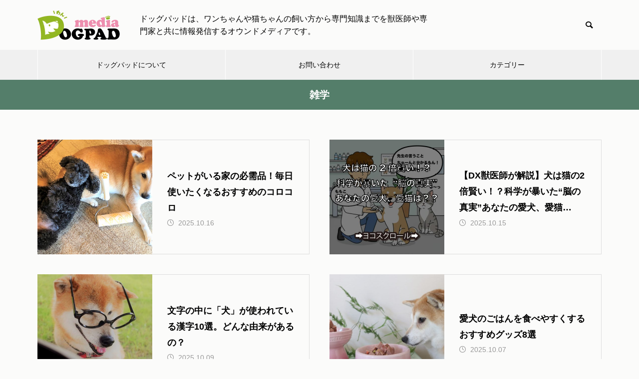

--- FILE ---
content_type: text/html; charset=UTF-8
request_url: https://media.dogpad.jp/category/knowledge/page/2/
body_size: 29904
content:
<!DOCTYPE html><html class="pc" lang="ja"><head prefix="og: https://ogp.me/ns# fb: https://ogp.me/ns/fb#"><meta charset="UTF-8">
<!--[if IE]><meta http-equiv="X-UA-Compatible" content="IE=edge"><![endif]--><meta name="viewport" content="width=device-width"><title>雑学に関する記事一覧</title><meta name="description" content="ドッグパッドは、ワンちゃんや猫ちゃんの飼い方から専門知識までを獣医師や専門家と共に情報発信するオウンドメディアです。"><link rel="pingback" href="https://media.dogpad.jp/dpm_v2023_01/xmlrpc.php"><meta name='robots' content='max-image-preview:large' /><meta property="og:type" content="website"><meta property="og:url" content="https://media.dogpad.jp/category/knowledge/page/2/"><meta property="og:title" content="雑学に関する記事一覧"><meta property="og:description" content="ドッグパッドは、ワンちゃんや猫ちゃんの飼い方から専門知識までを獣医師や専門家と共に情報発信するオウンドメディアです。"><meta property="og:site_name" content="DOGPADmedia（ドッグパッドメディア）"><meta property="og:image" content="https://media.dogpad.jp/dpm_v2023_01/wp-content/themes/muum_tcd085/img/common/no_image2.gif"><meta property="og:image:secure_url" content="https://media.dogpad.jp/dpm_v2023_01/wp-content/themes/muum_tcd085/img/common/no_image2.gif"><meta property="og:image:width" content="800"><meta property="og:image:height" content="485"><meta name="twitter:card" content="summary"><meta name="twitter:title" content="雑学に関する記事一覧"><meta property="twitter:description" content="ドッグパッドは、ワンちゃんや猫ちゃんの飼い方から専門知識までを獣医師や専門家と共に情報発信するオウンドメディアです。"><link rel="alternate" type="application/rss+xml" title="DOGPADmedia（ドッグパッドメディア） &raquo; フィード" href="https://media.dogpad.jp/feed/" /><link rel="alternate" type="application/rss+xml" title="DOGPADmedia（ドッグパッドメディア） &raquo; コメントフィード" href="https://media.dogpad.jp/comments/feed/" /><link rel="alternate" type="application/rss+xml" title="DOGPADmedia（ドッグパッドメディア） &raquo; 雑学 カテゴリーのフィード" href="https://media.dogpad.jp/category/knowledge/feed/" /><title>雑学 | Page 2 of 19 | DOGPADmedia（ドッグパッドメディア）</title><link rel="canonical" href="https://media.dogpad.jp/category/knowledge/"><meta property="og:locale" content="ja_JP"><meta property="og:type" content="website"><meta property="og:image" content="https://media.dogpad.jp/dpm_v2023_01/wp-content/uploads/2025/09/dp_inu_og_image.webp"><meta property="og:title" content="雑学 | Page 2 of 19 | DOGPADmedia（ドッグパッドメディア）"><meta property="og:url" content="https://media.dogpad.jp/category/knowledge/"><meta property="og:site_name" content="DOGPADmedia（ドッグパッドメディア）"><meta name="twitter:card" content="summary"><link rel="preconnect" href="https://fonts.googleapis.com"><link rel="preconnect" href="https://fonts.gstatic.com" crossorigin><link href="https://fonts.googleapis.com/css2?family=Noto+Sans+JP:wght@400;600" rel="stylesheet">
<style id='wp-img-auto-sizes-contain-inline-css' type='text/css'>
img:is([sizes=auto i],[sizes^="auto," i]){contain-intrinsic-size:3000px 1500px}
/*# sourceURL=wp-img-auto-sizes-contain-inline-css */
</style><link rel='stylesheet' id='style-css' href='https://media.dogpad.jp/dpm_v2023_01/wp-content/themes/muum_tcd085_child/style.css?ver=3.7.6' type='text/css' media='all' />
<style id='wp-block-library-inline-css' type='text/css'>
:root{--wp-block-synced-color:#7a00df;--wp-block-synced-color--rgb:122,0,223;--wp-bound-block-color:var(--wp-block-synced-color);--wp-editor-canvas-background:#ddd;--wp-admin-theme-color:#007cba;--wp-admin-theme-color--rgb:0,124,186;--wp-admin-theme-color-darker-10:#006ba1;--wp-admin-theme-color-darker-10--rgb:0,107,160.5;--wp-admin-theme-color-darker-20:#005a87;--wp-admin-theme-color-darker-20--rgb:0,90,135;--wp-admin-border-width-focus:2px}@media (min-resolution:192dpi){:root{--wp-admin-border-width-focus:1.5px}}.wp-element-button{cursor:pointer}:root .has-very-light-gray-background-color{background-color:#eee}:root .has-very-dark-gray-background-color{background-color:#313131}:root .has-very-light-gray-color{color:#eee}:root .has-very-dark-gray-color{color:#313131}:root .has-vivid-green-cyan-to-vivid-cyan-blue-gradient-background{background:linear-gradient(135deg,#00d084,#0693e3)}:root .has-purple-crush-gradient-background{background:linear-gradient(135deg,#34e2e4,#4721fb 50%,#ab1dfe)}:root .has-hazy-dawn-gradient-background{background:linear-gradient(135deg,#faaca8,#dad0ec)}:root .has-subdued-olive-gradient-background{background:linear-gradient(135deg,#fafae1,#67a671)}:root .has-atomic-cream-gradient-background{background:linear-gradient(135deg,#fdd79a,#004a59)}:root .has-nightshade-gradient-background{background:linear-gradient(135deg,#330968,#31cdcf)}:root .has-midnight-gradient-background{background:linear-gradient(135deg,#020381,#2874fc)}:root{--wp--preset--font-size--normal:16px;--wp--preset--font-size--huge:42px}.has-regular-font-size{font-size:1em}.has-larger-font-size{font-size:2.625em}.has-normal-font-size{font-size:var(--wp--preset--font-size--normal)}.has-huge-font-size{font-size:var(--wp--preset--font-size--huge)}.has-text-align-center{text-align:center}.has-text-align-left{text-align:left}.has-text-align-right{text-align:right}.has-fit-text{white-space:nowrap!important}#end-resizable-editor-section{display:none}.aligncenter{clear:both}.items-justified-left{justify-content:flex-start}.items-justified-center{justify-content:center}.items-justified-right{justify-content:flex-end}.items-justified-space-between{justify-content:space-between}.screen-reader-text{border:0;clip-path:inset(50%);height:1px;margin:-1px;overflow:hidden;padding:0;position:absolute;width:1px;word-wrap:normal!important}.screen-reader-text:focus{background-color:#ddd;clip-path:none;color:#444;display:block;font-size:1em;height:auto;left:5px;line-height:normal;padding:15px 23px 14px;text-decoration:none;top:5px;width:auto;z-index:100000}html :where(.has-border-color){border-style:solid}html :where([style*=border-top-color]){border-top-style:solid}html :where([style*=border-right-color]){border-right-style:solid}html :where([style*=border-bottom-color]){border-bottom-style:solid}html :where([style*=border-left-color]){border-left-style:solid}html :where([style*=border-width]){border-style:solid}html :where([style*=border-top-width]){border-top-style:solid}html :where([style*=border-right-width]){border-right-style:solid}html :where([style*=border-bottom-width]){border-bottom-style:solid}html :where([style*=border-left-width]){border-left-style:solid}html :where(img[class*=wp-image-]){height:auto;max-width:100%}:where(figure){margin:0 0 1em}html :where(.is-position-sticky){--wp-admin--admin-bar--position-offset:var(--wp-admin--admin-bar--height,0px)}@media screen and (max-width:600px){html :where(.is-position-sticky){--wp-admin--admin-bar--position-offset:0px}}/*# sourceURL=wp-block-library-inline-css */
</style><style id='global-styles-inline-css' type='text/css'>
:root{--wp--preset--aspect-ratio--square: 1;--wp--preset--aspect-ratio--4-3: 4/3;--wp--preset--aspect-ratio--3-4: 3/4;--wp--preset--aspect-ratio--3-2: 3/2;--wp--preset--aspect-ratio--2-3: 2/3;--wp--preset--aspect-ratio--16-9: 16/9;--wp--preset--aspect-ratio--9-16: 9/16;--wp--preset--color--black: #000000;--wp--preset--color--cyan-bluish-gray: #abb8c3;--wp--preset--color--white: #ffffff;--wp--preset--color--pale-pink: #f78da7;--wp--preset--color--vivid-red: #cf2e2e;--wp--preset--color--luminous-vivid-orange: #ff6900;--wp--preset--color--luminous-vivid-amber: #fcb900;--wp--preset--color--light-green-cyan: #7bdcb5;--wp--preset--color--vivid-green-cyan: #00d084;--wp--preset--color--pale-cyan-blue: #8ed1fc;--wp--preset--color--vivid-cyan-blue: #0693e3;--wp--preset--color--vivid-purple: #9b51e0;--wp--preset--gradient--vivid-cyan-blue-to-vivid-purple: linear-gradient(135deg,rgb(6,147,227) 0%,rgb(155,81,224) 100%);--wp--preset--gradient--light-green-cyan-to-vivid-green-cyan: linear-gradient(135deg,rgb(122,220,180) 0%,rgb(0,208,130) 100%);--wp--preset--gradient--luminous-vivid-amber-to-luminous-vivid-orange: linear-gradient(135deg,rgb(252,185,0) 0%,rgb(255,105,0) 100%);--wp--preset--gradient--luminous-vivid-orange-to-vivid-red: linear-gradient(135deg,rgb(255,105,0) 0%,rgb(207,46,46) 100%);--wp--preset--gradient--very-light-gray-to-cyan-bluish-gray: linear-gradient(135deg,rgb(238,238,238) 0%,rgb(169,184,195) 100%);--wp--preset--gradient--cool-to-warm-spectrum: linear-gradient(135deg,rgb(74,234,220) 0%,rgb(151,120,209) 20%,rgb(207,42,186) 40%,rgb(238,44,130) 60%,rgb(251,105,98) 80%,rgb(254,248,76) 100%);--wp--preset--gradient--blush-light-purple: linear-gradient(135deg,rgb(255,206,236) 0%,rgb(152,150,240) 100%);--wp--preset--gradient--blush-bordeaux: linear-gradient(135deg,rgb(254,205,165) 0%,rgb(254,45,45) 50%,rgb(107,0,62) 100%);--wp--preset--gradient--luminous-dusk: linear-gradient(135deg,rgb(255,203,112) 0%,rgb(199,81,192) 50%,rgb(65,88,208) 100%);--wp--preset--gradient--pale-ocean: linear-gradient(135deg,rgb(255,245,203) 0%,rgb(182,227,212) 50%,rgb(51,167,181) 100%);--wp--preset--gradient--electric-grass: linear-gradient(135deg,rgb(202,248,128) 0%,rgb(113,206,126) 100%);--wp--preset--gradient--midnight: linear-gradient(135deg,rgb(2,3,129) 0%,rgb(40,116,252) 100%);--wp--preset--font-size--small: 13px;--wp--preset--font-size--medium: 20px;--wp--preset--font-size--large: 36px;--wp--preset--font-size--x-large: 42px;--wp--preset--spacing--20: 0.44rem;--wp--preset--spacing--30: 0.67rem;--wp--preset--spacing--40: 1rem;--wp--preset--spacing--50: 1.5rem;--wp--preset--spacing--60: 2.25rem;--wp--preset--spacing--70: 3.38rem;--wp--preset--spacing--80: 5.06rem;--wp--preset--shadow--natural: 6px 6px 9px rgba(0, 0, 0, 0.2);--wp--preset--shadow--deep: 12px 12px 50px rgba(0, 0, 0, 0.4);--wp--preset--shadow--sharp: 6px 6px 0px rgba(0, 0, 0, 0.2);--wp--preset--shadow--outlined: 6px 6px 0px -3px rgb(255, 255, 255), 6px 6px rgb(0, 0, 0);--wp--preset--shadow--crisp: 6px 6px 0px rgb(0, 0, 0);}:where(.is-layout-flex){gap: 0.5em;}:where(.is-layout-grid){gap: 0.5em;}body .is-layout-flex{display: flex;}.is-layout-flex{flex-wrap: wrap;align-items: center;}.is-layout-flex > :is(*, div){margin: 0;}body .is-layout-grid{display: grid;}.is-layout-grid > :is(*, div){margin: 0;}:where(.wp-block-columns.is-layout-flex){gap: 2em;}:where(.wp-block-columns.is-layout-grid){gap: 2em;}:where(.wp-block-post-template.is-layout-flex){gap: 1.25em;}:where(.wp-block-post-template.is-layout-grid){gap: 1.25em;}.has-black-color{color: var(--wp--preset--color--black) !important;}.has-cyan-bluish-gray-color{color: var(--wp--preset--color--cyan-bluish-gray) !important;}.has-white-color{color: var(--wp--preset--color--white) !important;}.has-pale-pink-color{color: var(--wp--preset--color--pale-pink) !important;}.has-vivid-red-color{color: var(--wp--preset--color--vivid-red) !important;}.has-luminous-vivid-orange-color{color: var(--wp--preset--color--luminous-vivid-orange) !important;}.has-luminous-vivid-amber-color{color: var(--wp--preset--color--luminous-vivid-amber) !important;}.has-light-green-cyan-color{color: var(--wp--preset--color--light-green-cyan) !important;}.has-vivid-green-cyan-color{color: var(--wp--preset--color--vivid-green-cyan) !important;}.has-pale-cyan-blue-color{color: var(--wp--preset--color--pale-cyan-blue) !important;}.has-vivid-cyan-blue-color{color: var(--wp--preset--color--vivid-cyan-blue) !important;}.has-vivid-purple-color{color: var(--wp--preset--color--vivid-purple) !important;}.has-black-background-color{background-color: var(--wp--preset--color--black) !important;}.has-cyan-bluish-gray-background-color{background-color: var(--wp--preset--color--cyan-bluish-gray) !important;}.has-white-background-color{background-color: var(--wp--preset--color--white) !important;}.has-pale-pink-background-color{background-color: var(--wp--preset--color--pale-pink) !important;}.has-vivid-red-background-color{background-color: var(--wp--preset--color--vivid-red) !important;}.has-luminous-vivid-orange-background-color{background-color: var(--wp--preset--color--luminous-vivid-orange) !important;}.has-luminous-vivid-amber-background-color{background-color: var(--wp--preset--color--luminous-vivid-amber) !important;}.has-light-green-cyan-background-color{background-color: var(--wp--preset--color--light-green-cyan) !important;}.has-vivid-green-cyan-background-color{background-color: var(--wp--preset--color--vivid-green-cyan) !important;}.has-pale-cyan-blue-background-color{background-color: var(--wp--preset--color--pale-cyan-blue) !important;}.has-vivid-cyan-blue-background-color{background-color: var(--wp--preset--color--vivid-cyan-blue) !important;}.has-vivid-purple-background-color{background-color: var(--wp--preset--color--vivid-purple) !important;}.has-black-border-color{border-color: var(--wp--preset--color--black) !important;}.has-cyan-bluish-gray-border-color{border-color: var(--wp--preset--color--cyan-bluish-gray) !important;}.has-white-border-color{border-color: var(--wp--preset--color--white) !important;}.has-pale-pink-border-color{border-color: var(--wp--preset--color--pale-pink) !important;}.has-vivid-red-border-color{border-color: var(--wp--preset--color--vivid-red) !important;}.has-luminous-vivid-orange-border-color{border-color: var(--wp--preset--color--luminous-vivid-orange) !important;}.has-luminous-vivid-amber-border-color{border-color: var(--wp--preset--color--luminous-vivid-amber) !important;}.has-light-green-cyan-border-color{border-color: var(--wp--preset--color--light-green-cyan) !important;}.has-vivid-green-cyan-border-color{border-color: var(--wp--preset--color--vivid-green-cyan) !important;}.has-pale-cyan-blue-border-color{border-color: var(--wp--preset--color--pale-cyan-blue) !important;}.has-vivid-cyan-blue-border-color{border-color: var(--wp--preset--color--vivid-cyan-blue) !important;}.has-vivid-purple-border-color{border-color: var(--wp--preset--color--vivid-purple) !important;}.has-vivid-cyan-blue-to-vivid-purple-gradient-background{background: var(--wp--preset--gradient--vivid-cyan-blue-to-vivid-purple) !important;}.has-light-green-cyan-to-vivid-green-cyan-gradient-background{background: var(--wp--preset--gradient--light-green-cyan-to-vivid-green-cyan) !important;}.has-luminous-vivid-amber-to-luminous-vivid-orange-gradient-background{background: var(--wp--preset--gradient--luminous-vivid-amber-to-luminous-vivid-orange) !important;}.has-luminous-vivid-orange-to-vivid-red-gradient-background{background: var(--wp--preset--gradient--luminous-vivid-orange-to-vivid-red) !important;}.has-very-light-gray-to-cyan-bluish-gray-gradient-background{background: var(--wp--preset--gradient--very-light-gray-to-cyan-bluish-gray) !important;}.has-cool-to-warm-spectrum-gradient-background{background: var(--wp--preset--gradient--cool-to-warm-spectrum) !important;}.has-blush-light-purple-gradient-background{background: var(--wp--preset--gradient--blush-light-purple) !important;}.has-blush-bordeaux-gradient-background{background: var(--wp--preset--gradient--blush-bordeaux) !important;}.has-luminous-dusk-gradient-background{background: var(--wp--preset--gradient--luminous-dusk) !important;}.has-pale-ocean-gradient-background{background: var(--wp--preset--gradient--pale-ocean) !important;}.has-electric-grass-gradient-background{background: var(--wp--preset--gradient--electric-grass) !important;}.has-midnight-gradient-background{background: var(--wp--preset--gradient--midnight) !important;}.has-small-font-size{font-size: var(--wp--preset--font-size--small) !important;}.has-medium-font-size{font-size: var(--wp--preset--font-size--medium) !important;}.has-large-font-size{font-size: var(--wp--preset--font-size--large) !important;}.has-x-large-font-size{font-size: var(--wp--preset--font-size--x-large) !important;}
/*# sourceURL=global-styles-inline-css */
</style><style id='classic-theme-styles-inline-css' type='text/css'>
/*! This file is auto-generated */
.wp-block-button__link{color:#fff;background-color:#32373c;border-radius:9999px;box-shadow:none;text-decoration:none;padding:calc(.667em + 2px) calc(1.333em + 2px);font-size:1.125em}.wp-block-file__button{background:#32373c;color:#fff;text-decoration:none}
/*# sourceURL=/wp-includes/css/classic-themes.min.css */
</style><link rel='stylesheet' id='liquid-block-speech-css' href='https://media.dogpad.jp/dpm_v2023_01/wp-content/plugins/liquid-speech-balloon/css/block.css?ver=6.9' type='text/css' media='all' /><link rel='stylesheet' id='contact-form-7-css' href='https://media.dogpad.jp/dpm_v2023_01/wp-content/plugins/contact-form-7/includes/css/styles.css?ver=6.1.3' type='text/css' media='all' /><link rel='stylesheet' id='pz-linkcard-css-css' href='//media.dogpad.jp/dpm_v2023_01/wp-content/uploads/pz-linkcard/style/style.min.css?ver=2.5.7.2.5' type='text/css' media='all' /><link rel='stylesheet' id='yyi_rinker_stylesheet-css' href='https://media.dogpad.jp/dpm_v2023_01/wp-content/plugins/yyi-rinker/css/style.css?v=1.11.1&#038;ver=6.9' type='text/css' media='all' /><link rel='stylesheet' id='parent-style-css' href='https://media.dogpad.jp/dpm_v2023_01/wp-content/themes/muum_tcd085/style.css?ver=6.9' type='text/css' media='all' /><link rel='stylesheet' id='child-style-css' href='https://media.dogpad.jp/dpm_v2023_01/wp-content/themes/muum_tcd085_child/style.css?ver=6.9' type='text/css' media='all' /><link rel='stylesheet' id='fancybox-css' href='https://media.dogpad.jp/dpm_v2023_01/wp-content/plugins/easy-fancybox/fancybox/1.5.4/jquery.fancybox.min.css?ver=6.9' type='text/css' media='screen' />
<style id='fancybox-inline-css' type='text/css'>
#fancybox-outer{background:#ffffff}#fancybox-content{background:#ffffff;border-color:#ffffff;color:#000000;}#fancybox-title,#fancybox-title-float-main{color:#fff}
/*# sourceURL=fancybox-inline-css */
</style><link rel='stylesheet' id='tablepress-default-css' href='https://media.dogpad.jp/dpm_v2023_01/wp-content/plugins/tablepress/css/build/default.css?ver=3.2.5' type='text/css' media='all' /><link rel='stylesheet' id='hcb-style-css' href='https://media.dogpad.jp/dpm_v2023_01/wp-content/plugins/highlighting-code-block/build/css/hcb--light.css?ver=2.0.1' type='text/css' media='all' />
<style id='hcb-style-inline-css' type='text/css'>
:root{--hcb--fz--base: 14px}:root{--hcb--fz--mobile: 13px}:root{--hcb--ff:Menlo, Consolas, "Hiragino Kaku Gothic ProN", "Hiragino Sans", Meiryo, sans-serif;}
/*# sourceURL=hcb-style-inline-css */
</style>
<style>:root {
--tcd-font-type1: Arial,"Hiragino Sans","Yu Gothic Medium","Meiryo",sans-serif;
--tcd-font-type2: "Times New Roman",Times,"Yu Mincho","游明朝","游明朝体","Hiragino Mincho Pro",serif;
--tcd-font-type3: Palatino,"Yu Kyokasho","游教科書体","UD デジタル 教科書体 N","游明朝","游明朝体","Hiragino Mincho Pro","Meiryo",serif;
--tcd-font-type-logo: "Noto Sans JP",sans-serif;
}</style>
<script type="text/javascript" src="https://media.dogpad.jp/dpm_v2023_01/wp-includes/js/jquery/jquery.min.js?ver=3.7.1" id="jquery-core-js"></script>
<script type="text/javascript" src="https://media.dogpad.jp/dpm_v2023_01/wp-includes/js/jquery/jquery-migrate.min.js?ver=3.4.1" id="jquery-migrate-js"></script>
<script type="text/javascript" src="https://media.dogpad.jp/dpm_v2023_01/wp-content/plugins/yyi-rinker/js/event-tracking.js?v=1.11.1" id="yyi_rinker_event_tracking_script-js"></script><link rel="https://api.w.org/" href="https://media.dogpad.jp/wp-json/" /><link rel="alternate" title="JSON" type="application/json" href="https://media.dogpad.jp/wp-json/wp/v2/categories/69" /><style type="text/css">.liquid-speech-balloon-00 .liquid-speech-balloon-avatar { background-image: url("https://media.dogpad.jp/dpm_v2023_01/wp-content/plugins/liquid-speech-balloon/images/avatar.png"); } .liquid-speech-balloon-01 .liquid-speech-balloon-avatar { background-image: url("https://media.dogpad.jp/dpm_v2023_01/wp-content/themes/muum_tcd085_child/img/manga/character/momoko/character_momoko_01.png"); } .liquid-speech-balloon-02 .liquid-speech-balloon-avatar { background-image: url("https://media.dogpad.jp/dpm_v2023_01/wp-content/themes/muum_tcd085_child/img/manga/character/momoko/character_momoko_02.png"); } .liquid-speech-balloon-03 .liquid-speech-balloon-avatar { background-image: url("https://media.dogpad.jp/dpm_v2023_01/wp-content/themes/muum_tcd085_child/img/manga/character/momoko/character_momoko_03.png"); } .liquid-speech-balloon-04 .liquid-speech-balloon-avatar { background-image: url("https://media.dogpad.jp/dpm_v2023_01/wp-content/themes/muum_tcd085_child/img/manga/character/kenta/character_kenta_02.png"); } .liquid-speech-balloon-05 .liquid-speech-balloon-avatar { background-image: url("https://media.dogpad.jp/dpm_v2023_01/wp-content/themes/muum_tcd085_child/img/manga/character/kenta/character_kenta_03.png"); } .liquid-speech-balloon-06 .liquid-speech-balloon-avatar { background-image: url("https://media.dogpad.jp/dpm_v2023_01/wp-content/themes/muum_tcd085_child/img/manga/character/momoko/character_momoko_04.png"); } .liquid-speech-balloon-07 .liquid-speech-balloon-avatar { background-image: url("https://media.dogpad.jp/dpm_v2023_01/wp-content/themes/muum_tcd085_child/img/manga/character/kenta/character_kenta_01.png"); } .liquid-speech-balloon-00 .liquid-speech-balloon-avatar::after { content: "　　　"; } .liquid-speech-balloon-01 .liquid-speech-balloon-avatar::after { content: "モモコ"; } .liquid-speech-balloon-02 .liquid-speech-balloon-avatar::after { content: "モモコ"; } .liquid-speech-balloon-03 .liquid-speech-balloon-avatar::after { content: "モモコ"; } .liquid-speech-balloon-04 .liquid-speech-balloon-avatar::after { content: "けんた"; } .liquid-speech-balloon-05 .liquid-speech-balloon-avatar::after { content: "けんた"; } .liquid-speech-balloon-06 .liquid-speech-balloon-avatar::after { content: "モモコ"; } .liquid-speech-balloon-07 .liquid-speech-balloon-avatar::after { content: "けんた"; } </style>
<style>
.yyi-rinker-images {
display: flex;
justify-content: center;
align-items: center;
position: relative;}
div.yyi-rinker-image img.yyi-rinker-main-img.hidden {
display: none;
}.yyi-rinker-images-arrow {
cursor: pointer;
position: absolute;
top: 50%;
display: block;
margin-top: -11px;
opacity: 0.6;
width: 22px;
}.yyi-rinker-images-arrow-left{
left: -10px;
}
.yyi-rinker-images-arrow-right{
right: -10px;
}.yyi-rinker-images-arrow-left.hidden {
display: none;
}.yyi-rinker-images-arrow-right.hidden {
display: none;
}
div.yyi-rinker-contents.yyi-rinker-design-tate  div.yyi-rinker-box{
flex-direction: column;
}div.yyi-rinker-contents.yyi-rinker-design-slim div.yyi-rinker-box .yyi-rinker-links {
flex-direction: column;
}div.yyi-rinker-contents.yyi-rinker-design-slim div.yyi-rinker-info {
width: 100%;
}div.yyi-rinker-contents.yyi-rinker-design-slim .yyi-rinker-title {
text-align: center;
}div.yyi-rinker-contents.yyi-rinker-design-slim .yyi-rinker-links {
text-align: center;
}
div.yyi-rinker-contents.yyi-rinker-design-slim .yyi-rinker-image {
margin: auto;
}div.yyi-rinker-contents.yyi-rinker-design-slim div.yyi-rinker-info ul.yyi-rinker-links li {
align-self: stretch;
}
div.yyi-rinker-contents.yyi-rinker-design-slim div.yyi-rinker-box div.yyi-rinker-info {
padding: 0;
}
div.yyi-rinker-contents.yyi-rinker-design-slim div.yyi-rinker-box {
flex-direction: column;
padding: 14px 5px 0;
}.yyi-rinker-design-slim div.yyi-rinker-box div.yyi-rinker-info {
text-align: center;
}.yyi-rinker-design-slim div.price-box span.price {
display: block;
}div.yyi-rinker-contents.yyi-rinker-design-slim div.yyi-rinker-info div.yyi-rinker-title a{
font-size:16px;
}div.yyi-rinker-contents.yyi-rinker-design-slim ul.yyi-rinker-links li.amazonkindlelink:before,  div.yyi-rinker-contents.yyi-rinker-design-slim ul.yyi-rinker-links li.amazonlink:before,  div.yyi-rinker-contents.yyi-rinker-design-slim ul.yyi-rinker-links li.rakutenlink:before, div.yyi-rinker-contents.yyi-rinker-design-slim ul.yyi-rinker-links li.yahoolink:before, div.yyi-rinker-contents.yyi-rinker-design-slim ul.yyi-rinker-links li.mercarilink:before {
font-size:12px;
}div.yyi-rinker-contents.yyi-rinker-design-slim ul.yyi-rinker-links li a {
font-size: 13px;
}
.entry-content ul.yyi-rinker-links li {
padding: 0;
}div.yyi-rinker-contents .yyi-rinker-attention.attention_desing_right_ribbon {
width: 89px;
height: 91px;
position: absolute;
top: -1px;
right: -1px;
left: auto;
overflow: hidden;
}div.yyi-rinker-contents .yyi-rinker-attention.attention_desing_right_ribbon span {
display: inline-block;
width: 146px;
position: absolute;
padding: 4px 0;
left: -13px;
top: 12px;
text-align: center;
font-size: 12px;
line-height: 24px;
-webkit-transform: rotate(45deg);
transform: rotate(45deg);
box-shadow: 0 1px 3px rgba(0, 0, 0, 0.2);
}div.yyi-rinker-contents .yyi-rinker-attention.attention_desing_right_ribbon {
background: none;
}
.yyi-rinker-attention.attention_desing_right_ribbon .yyi-rinker-attention-after,
.yyi-rinker-attention.attention_desing_right_ribbon .yyi-rinker-attention-before{
display:none;
}
div.yyi-rinker-use-right_ribbon div.yyi-rinker-title {
margin-right: 2rem;
}</style><link rel="stylesheet" href="https://media.dogpad.jp/dpm_v2023_01/wp-content/themes/muum_tcd085/css/design-plus.css?ver=3.7.6"><link rel="stylesheet" href="https://media.dogpad.jp/dpm_v2023_01/wp-content/themes/muum_tcd085/css/sns-botton.css?ver=3.7.6"><link rel="stylesheet" media="screen and (max-width:1251px)" href="https://media.dogpad.jp/dpm_v2023_01/wp-content/themes/muum_tcd085/css/responsive.css?ver=3.7.6"><link rel="stylesheet" media="screen and (max-width:1251px)" href="https://media.dogpad.jp/dpm_v2023_01/wp-content/themes/muum_tcd085/css/footer-bar.css?ver=3.7.6"><script src="https://media.dogpad.jp/dpm_v2023_01/wp-content/themes/muum_tcd085/js/jquery.easing.1.4.js?ver=3.7.6"></script>
<script src="https://media.dogpad.jp/dpm_v2023_01/wp-content/themes/muum_tcd085/js/jscript.js?ver=3.7.6"></script>
<script src="https://media.dogpad.jp/dpm_v2023_01/wp-content/themes/muum_tcd085/js/tcd_cookie.min.js?ver=3.7.6"></script>
<script src="https://media.dogpad.jp/dpm_v2023_01/wp-content/themes/muum_tcd085/js/comment.js?ver=3.7.6"></script>
<script src="https://media.dogpad.jp/dpm_v2023_01/wp-content/themes/muum_tcd085/js/parallax.js?ver=3.7.6"></script>
<script src="https://media.dogpad.jp/dpm_v2023_01/wp-content/themes/muum_tcd085/js/counter.js?ver=3.7.6"></script>
<script src="https://media.dogpad.jp/dpm_v2023_01/wp-content/themes/muum_tcd085/js/waypoints.min.js?ver=3.7.6"></script><link rel="stylesheet" href="https://media.dogpad.jp/dpm_v2023_01/wp-content/themes/muum_tcd085/js/simplebar.css?ver=3.7.6">
<script src="https://media.dogpad.jp/dpm_v2023_01/wp-content/themes/muum_tcd085/js/simplebar.min.js?ver=3.7.6"></script><script src="https://media.dogpad.jp/dpm_v2023_01/wp-content/themes/muum_tcd085/js/header_fix.js?ver=3.7.6"></script>
<script src="https://media.dogpad.jp/dpm_v2023_01/wp-content/themes/muum_tcd085/js/header_fix_mobile.js?ver=3.7.6"></script>
<style type="text/css">
body { font-size:16px; }
body, input, textarea { font-family: var(--tcd-font-type1); }.rich_font, .p-vertical, .widget_headline, .widget_tab_post_list_button a, .search_box_headline, #global_menu, .megamenu_blog_list, .megamenu_b_wrap, .megamenu_b_wrap .headline, #index_tab { font-family: var(--tcd-font-type1);}.rich_font_1 { font-family: var(--tcd-font-type1);  }
.rich_font_2 { font-family: var(--tcd-font-type2);  font-weight:500; }
.rich_font_3 { font-family: var(--tcd-font-type3);  font-weight:500; }
.rich_font_logo { font-family: var(--tcd-font-type-logo); font-weight: bold !important; ;}#global_menu { background:rgba(240,240,240, 1); }
#global_menu > ul > li > a, #global_menu > ul > li:first-of-type a { color:#000; border-color:#FFFFFF; }
#global_menu > ul > li > a:hover { color:#fff; background:#b38867; /*border-color:#b38867;*/ }
#global_menu > ul > li.active > a, #global_menu > ul > li.current-menu-item > a, #header.active #global_menu > ul > li.current-menu-item.active_button > a { color:#fff; background:#626d71; /*border-color:#626d71;*/ }
#global_menu ul ul a { color:#FFFFFF !important; background:#b38867; }
#global_menu ul ul a:hover { background:#9a6f4e; }
#global_menu > ul > li.menu-item-has-children.active > a { background:#b38867; /*border-color:#b38867;*/ }
.pc .header_fix #header.off_hover #global_menu { background:rgba(240,240,240,1); }
.pc .header_fix #header.off_hover #global_menu > ul > li > a, .pc .header_fix #header.off_hover #global_menu > ul > li:first-of-type a { border-color:rgba(255,255,255,1); }
.mobile .header_fix_mobile #header { background:#fff; }
.mobile .header_fix_mobile #header.off_hover { background:rgba(255,255,255,1); }
#drawer_menu { background:#000000; }
#mobile_menu a { color:#ffffff; border-color:rgba(255, 255, 255, 0.2); }
#mobile_menu li li a { background:#333333; }
#drawer_menu #close_menu a{ color:#000000; }
#drawer_menu #close_menu a:before { color:#ffffff; }
#mobile_menu .child_menu_button .icon:before, #footer_search .button label:before{ color:#ffffff; }
.megamenu_blog_list { background:#626d71; }
.megamenu_blog_list .category_list a { font-size:16px; color:#999999; }
.megamenu_blog_list .post_list .title { font-size:14px; }
.megamenu_b_wrap { background:#626d71; }
.megamenu_b_wrap .headline { font-size:16px; color:#ffffff; }
.megamenu_b_wrap .title { font-size:14px; }
.megamenu_page_wrap { border-top:1px solid #555555; }
#global_menu > ul > li.megamenu_parent_type2.active_megamenu_button > a { color:#fff !important; background:#626d71 !important; /*border-color:#626d71 !important;*/ }
#global_menu > ul > li.megamenu_parent_type3.active_megamenu_button > a { color:#fff !important; background:#626d71 !important; /*border-color:#626d71 !important;*/ }
#footer_carousel { background:#626d71; }
#footer_carousel .title { font-size:14px; }
#footer_bottom { color:#ffffff; background:#626d71; }
#footer_bottom a { color:#ffffff; }
#return_top a:before { color:#FFFFFF; }
#return_top a { background:#626d71; }
#return_top a:hover { background:#b38867; }
@media screen and (max-width:750px) {
#footer_carousel .title { font-size:12px; }
#footer_bottom { color:#000; background:none; }
#footer_bottom a { color:#000; }
#copyright { color:#ffffff; background:#626d71; }
}
.author_profile .avatar_area img, .animate_image img, .animate_background .image {
width:100%; height:auto;
-webkit-transition: transform  0.75s ease;
transition: transform  0.75s ease;
}
.author_profile a.avatar:hover img, .animate_image:hover img, .animate_background:hover .image {
-webkit-transform: scale(1.2);
transform: scale(1.2);
}a { color:#000; }.widget_tab_post_list_button a:hover, .page_navi span.current, #author_page_headline,
#header_carousel_type1 .slick-dots button:hover::before, #header_carousel_type1 .slick-dots .slick-active button::before, #header_carousel_type2 .slick-dots button:hover::before, #header_carousel_type2 .slick-dots .slick-active button::before
{ background-color:#626d71; }.widget_headline, .design_headline1, .widget_tab_post_list_button a:hover, .page_navi span.current
{ border-color:#626d71; }#header_search .button label:hover:before
{ color:#b38867; }#submit_comment:hover, #cancel_comment_reply a:hover, #wp-calendar #prev a:hover, #wp-calendar #next a:hover, #wp-calendar td a:hover,
#post_pagination a:hover, #p_readmore .button:hover, .page_navi a:hover, #post_pagination a:hover,.c-pw__btn:hover, #post_pagination a:hover, #comment_tab li a:hover, #category_post .tab p:hover
{ background-color:#b38867; }#comment_textarea textarea:focus, .c-pw__box-input:focus, .page_navi a:hover, #post_pagination p, #post_pagination a:hover
{ border-color:#b38867; }a:hover, #header_logo a:hover, #footer a:hover, #footer_social_link li a:hover:before, #bread_crumb a:hover, #bread_crumb li.home a:hover:after, #next_prev_post a:hover,
.single_copy_title_url_btn:hover, .tcdw_search_box_widget .search_area .search_button:hover:before, .tab_widget_nav:hover:before,
#single_author_title_area .author_link li a:hover:before, .author_profile a:hover, .author_profile .author_link li a:hover:before, #post_meta_bottom a:hover, .cardlink_title a:hover,
.comment a:hover, .comment_form_wrapper a:hover, #searchform .submit_button:hover:before, .p-dropdown__title:hover:after
{ color:#a0a0a0; }
.footer_sns li.note a:hover:before , .author_profile .author_link li.note a:hover:before{ background-color:#a0a0a0; }#menu_button:hover span
{ background-color:#a0a0a0; }.post_content a, .custom-html-widget a { color:#438bc5; }
.post_content a:hover, .custom-html-widget a:hover { text-decoration:underline; }.cat_id63 { background-color:#d77064; }
.cat_id63:hover { background-color:#d77064; }
.megamenu_blog_list .category_list li.active .cat_id63 { color:#d77064; }
.megamenu_blog_list .category_list .cat_id63:hover { color:#d77064; }
.category_list_widget .cat-item-63 > a:hover > .count { background-color:#d77064; border-color:#d77064; }
.cat_id75 { background-color:#d9809a; }
.cat_id75:hover { background-color:#d9809a; }
.megamenu_blog_list .category_list li.active .cat_id75 { color:#d9809a; }
.megamenu_blog_list .category_list .cat_id75:hover { color:#d9809a; }
.category_list_widget .cat-item-75 > a:hover > .count { background-color:#d9809a; border-color:#d9809a; }
.cat_id69 { background-color:#547e6a; }
.cat_id69:hover { background-color:#547e6a; }
.megamenu_blog_list .category_list li.active .cat_id69 { color:#547e6a; }
.megamenu_blog_list .category_list .cat_id69:hover { color:#547e6a; }
.category_list_widget .cat-item-69 > a:hover > .count { background-color:#547e6a; border-color:#547e6a; }
.cat_id22 { background-color:#438bc5; }
.cat_id22:hover { background-color:#438bc5; }
.megamenu_blog_list .category_list li.active .cat_id22 { color:#438bc5; }
.megamenu_blog_list .category_list .cat_id22:hover { color:#438bc5; }
.category_list_widget .cat-item-22 > a:hover > .count { background-color:#438bc5; border-color:#438bc5; }
.cat_id288 { background-color:#626d71; }
.cat_id288:hover { background-color:#b38867; }
.megamenu_blog_list .category_list li.active .cat_id288 { color:#626d71; }
.megamenu_blog_list .category_list .cat_id288:hover { color:#b38867; }
.category_list_widget .cat-item-288 > a:hover > .count { background-color:#626d71; border-color:#626d71; }
.cat_id286 { background-color:#626d71; }
.cat_id286:hover { background-color:#b38867; }
.megamenu_blog_list .category_list li.active .cat_id286 { color:#626d71; }
.megamenu_blog_list .category_list .cat_id286:hover { color:#b38867; }
.category_list_widget .cat-item-286 > a:hover > .count { background-color:#626d71; border-color:#626d71; }
.cat_id43 { background-color:#be7eb9; }
.cat_id43:hover { background-color:#be7eb9; }
.megamenu_blog_list .category_list li.active .cat_id43 { color:#be7eb9; }
.megamenu_blog_list .category_list .cat_id43:hover { color:#be7eb9; }
.category_list_widget .cat-item-43 > a:hover > .count { background-color:#be7eb9; border-color:#be7eb9; }
.cat_id29 { background-color:#e6c06d; }
.cat_id29:hover { background-color:#e6c06d; }
.megamenu_blog_list .category_list li.active .cat_id29 { color:#e6c06d; }
.megamenu_blog_list .category_list .cat_id29:hover { color:#e6c06d; }
.category_list_widget .cat-item-29 > a:hover > .count { background-color:#e6c06d; border-color:#e6c06d; }
.cat_id10 { background-color:#626d71; }
.cat_id10:hover { background-color:#b38867; }
.megamenu_blog_list .category_list li.active .cat_id10 { color:#626d71; }
.megamenu_blog_list .category_list .cat_id10:hover { color:#b38867; }
.category_list_widget .cat-item-10 > a:hover > .count { background-color:#626d71; border-color:#626d71; }
.cat_id228 { background-color:#626d71; }
.cat_id228:hover { background-color:#b38867; }
.megamenu_blog_list .category_list li.active .cat_id228 { color:#626d71; }
.megamenu_blog_list .category_list .cat_id228:hover { color:#b38867; }
.category_list_widget .cat-item-228 > a:hover > .count { background-color:#626d71; border-color:#626d71; }
.cat_id178 { background-color:#a1a7aa; }
.cat_id178:hover { background-color:#a1a7aa; }
.megamenu_blog_list .category_list li.active .cat_id178 { color:#a1a7aa; }
.megamenu_blog_list .category_list .cat_id178:hover { color:#a1a7aa; }
.category_list_widget .cat-item-178 > a:hover > .count { background-color:#a1a7aa; border-color:#a1a7aa; }
.cat_id287 { background-color:#626d71; }
.cat_id287:hover { background-color:#b38867; }
.megamenu_blog_list .category_list li.active .cat_id287 { color:#626d71; }
.megamenu_blog_list .category_list .cat_id287:hover { color:#b38867; }
.category_list_widget .cat-item-287 > a:hover > .count { background-color:#626d71; border-color:#626d71; }
.cat_id310 { background-color:#000000; }
.cat_id310:hover { background-color:#444444; }
.megamenu_blog_list .category_list li.active .cat_id310 { color:#000000; }
.megamenu_blog_list .category_list .cat_id310:hover { color:#444444; }
.category_list_widget .cat-item-310 > a:hover > .count { background-color:#000000; border-color:#000000; }
.cat_id187 { background-color:#d23d68; }
.cat_id187:hover { background-color:#d23d68; }
.megamenu_blog_list .category_list li.active .cat_id187 { color:#d23d68; }
.megamenu_blog_list .category_list .cat_id187:hover { color:#d23d68; }
.category_list_widget .cat-item-187 > a:hover > .count { background-color:#d23d68; border-color:#d23d68; }
.cat_id289 { background-color:#2bbbef; }
.cat_id289:hover { background-color:#75cfef; }
.megamenu_blog_list .category_list li.active .cat_id289 { color:#2bbbef; }
.megamenu_blog_list .category_list .cat_id289:hover { color:#75cfef; }
.category_list_widget .cat-item-289 > a:hover > .count { background-color:#2bbbef; border-color:#2bbbef; }
.cat_id53 { background-color:#74a1c5; }
.cat_id53:hover { background-color:#74a1c5; }
.megamenu_blog_list .category_list li.active .cat_id53 { color:#74a1c5; }
.megamenu_blog_list .category_list .cat_id53:hover { color:#74a1c5; }
.category_list_widget .cat-item-53 > a:hover > .count { background-color:#74a1c5; border-color:#74a1c5; }
.cat_id274 { background-color:#626d71; }
.cat_id274:hover { background-color:#b38867; }
.megamenu_blog_list .category_list li.active .cat_id274 { color:#626d71; }
.megamenu_blog_list .category_list .cat_id274:hover { color:#b38867; }
.category_list_widget .cat-item-274 > a:hover > .count { background-color:#626d71; border-color:#626d71; }
.cat_id283 { background-color:#e2c481; }
.cat_id283:hover { background-color:#e2c481; }
.megamenu_blog_list .category_list li.active .cat_id283 { color:#e2c481; }
.megamenu_blog_list .category_list .cat_id283:hover { color:#e2c481; }
.category_list_widget .cat-item-283 > a:hover > .count { background-color:#e2c481; border-color:#e2c481; }
.cat_id1 { background-color:#626d71; }
.cat_id1:hover { background-color:#b38867; }
.megamenu_blog_list .category_list li.active .cat_id1 { color:#626d71; }
.megamenu_blog_list .category_list .cat_id1:hover { color:#b38867; }
.category_list_widget .cat-item-1 > a:hover > .count { background-color:#626d71; border-color:#626d71; }
.cat_id317 { background-color:#90e082; }
.cat_id317:hover { background-color:#90e082; }
.megamenu_blog_list .category_list li.active .cat_id317 { color:#90e082; }
.megamenu_blog_list .category_list .cat_id317:hover { color:#90e082; }
.category_list_widget .cat-item-317 > a:hover > .count { background-color:#90e082; border-color:#90e082; }
.cat_id313 { background-color:#f4abec; }
.cat_id313:hover { background-color:#f4abec; }
.megamenu_blog_list .category_list li.active .cat_id313 { color:#f4abec; }
.megamenu_blog_list .category_list .cat_id313:hover { color:#f4abec; }
.category_list_widget .cat-item-313 > a:hover > .count { background-color:#f4abec; border-color:#f4abec; }
.cat_id279 { background-color:#000000; }
.cat_id279:hover { background-color:#444444; }
.megamenu_blog_list .category_list li.active .cat_id279 { color:#000000; }
.megamenu_blog_list .category_list .cat_id279:hover { color:#444444; }
.category_list_widget .cat-item-279 > a:hover > .count { background-color:#000000; border-color:#000000; }.styled_h2 {
font-size:26px !important; text-align:left !important; color:#000000;   border-top:0px solid #dddddd;
border-bottom:0px solid #dddddd;
border-left:0px solid #dddddd;
border-right:0px solid #dddddd;
padding:0px 0px 0px 0px !important;
margin:78px 0px 34px !important;
}
.styled_h3 {
font-size:20px !important; text-align:left !important; color:#000000;   border-top:0px solid #dddddd;
border-bottom:0px solid #dddddd;
border-left:2px solid #000000;
border-right:0px solid #dddddd;
padding:15px 0px 15px 25px !important;
margin:60px 0px 26px !important;
}
.styled_h4 {
font-weight:400 !important; font-size:18px !important; text-align:left !important; color:#000000;   border-top:0px solid #dddddd;
border-bottom:1px solid #dddddd;
border-left:0px solid #dddddd;
border-right:0px solid #dddddd;
padding:0px 0px 20px 0px !important;
margin:41px 0px 18px !important;
}
.styled_h5 {
font-weight:400 !important; font-size:16px !important; text-align:left !important; color:#000000; background:#fafafa;  border-top:0px solid #dddddd;
border-bottom:0px solid #dddddd;
border-left:0px solid #dddddd;
border-right:0px solid #dddddd;
padding:15px 0px 15px 25px !important;
margin:37px 0px 16px !important;
}
.q_custom_button1 {
color:#ffffff !important;
border-color:rgba(83,83,83,1);
}
.q_custom_button1.animation_type1 { background:#535353; }
.q_custom_button1:hover, .q_custom_button1:focus {
color:#ffffff !important;
border-color:rgba(125,125,125,1);
}
.q_custom_button1.animation_type1:hover { background:#7d7d7d; }
.q_custom_button1:before { background:#7d7d7d; }
.q_custom_button2 {
color:#ffffff !important;
border-color:rgba(83,83,83,1);
}
.q_custom_button2.animation_type1 { background:#535353; }
.q_custom_button2:hover, .q_custom_button2:focus {
color:#ffffff !important;
border-color:rgba(125,125,125,1);
}
.q_custom_button2.animation_type1:hover { background:#7d7d7d; }
.q_custom_button2:before { background:#7d7d7d; }
.q_custom_button3 {
color:#ffffff !important;
border-color:rgba(83,83,83,1);
}
.q_custom_button3.animation_type1 { background:#535353; }
.q_custom_button3:hover, .q_custom_button3:focus {
color:#ffffff !important;
border-color:rgba(125,125,125,1);
}
.q_custom_button3.animation_type1:hover { background:#7d7d7d; }
.q_custom_button3:before { background:#7d7d7d; }
.speech_balloon_left1 .speach_balloon_text { background-color: #ffdfdf; border-color: #ffdfdf; color: #000000 }
.speech_balloon_left1 .speach_balloon_text::before { border-right-color: #ffdfdf }
.speech_balloon_left1 .speach_balloon_text::after { border-right-color: #ffdfdf }
.speech_balloon_left2 .speach_balloon_text { background-color: #ffffff; border-color: #ff5353; color: #000000 }
.speech_balloon_left2 .speach_balloon_text::before { border-right-color: #ff5353 }
.speech_balloon_left2 .speach_balloon_text::after { border-right-color: #ffffff }
.speech_balloon_right1 .speach_balloon_text { background-color: #ccf4ff; border-color: #ccf4ff; color: #000000 }
.speech_balloon_right1 .speach_balloon_text::before { border-left-color: #ccf4ff }
.speech_balloon_right1 .speach_balloon_text::after { border-left-color: #ccf4ff }
.speech_balloon_right2 .speach_balloon_text { background-color: #ffffff; border-color: #0789b5; color: #000000 }
.speech_balloon_right2 .speach_balloon_text::before { border-left-color: #0789b5 }
.speech_balloon_right2 .speach_balloon_text::after { border-left-color: #ffffff }
.qt_google_map .pb_googlemap_custom-overlay-inner { background:#626d71; color:#ffffff; }
.qt_google_map .pb_googlemap_custom-overlay-inner::after { border-color:#626d71 transparent transparent transparent; }
</style><style id="current-page-style" type="text/css">
#page_header .title { font-size:20px; color:#FFFFFF; }
.blog_list .title { font-size:18px; }
.blog_list .desc { font-size:14px; }
@media screen and (max-width:750px) {
#page_header .title { font-size:16px; }
.blog_list .title { font-size:16px; }
.blog_list .desc { font-size:12px; }
}
#site_loader_overlay.active #site_loader_animation {
opacity:0;
-webkit-transition: all 1.0s cubic-bezier(0.22, 1, 0.36, 1) 0s; transition: all 1.0s cubic-bezier(0.22, 1, 0.36, 1) 0s;
}
</style><script type="text/javascript">jQuery(document).ready(function($){$('#footer_carousel .post_list').slick({infinite:true,dots:false,arrows:false,slidesToShow:4,slidesToScroll:1,swipeToSlide:true,touchThreshold:20,adaptiveHeight:false,pauseOnHover:true,autoplay:true,fade:false,easing:'easeOutExpo',speed:700,autoplaySpeed:3000,responsive:[{breakpoint:1000,settings:{slidesToShow:3}},{breakpoint:750,settings:{slidesToShow:2}}]});$('#footer_carousel .prev_item').on('click',function(){$('#footer_carousel .post_list').slick('slickPrev');});$('#footer_carousel .next_item').on('click',function(){$('#footer_carousel .post_list').slick('slickNext');});});</script>
<script type="text/javascript">jQuery(document).ready(function($){$('.megamenu_carousel .post_list').slick({infinite:true,dots:false,arrows:false,slidesToShow:4,slidesToScroll:1,swipeToSlide:true,touchThreshold:20,adaptiveHeight:false,pauseOnHover:true,autoplay:true,fade:false,easing:'easeOutExpo',speed:700,autoplaySpeed:3000});$('.megamenu_carousel_wrap .prev_item').on('click',function(){$(this).closest('.megamenu_carousel_wrap').find('.post_list').slick('slickPrev');});$('.megamenu_carousel_wrap .next_item').on('click',function(){$(this).closest('.megamenu_carousel_wrap').find('.post_list').slick('slickNext');});});</script><script async src="https://www.googletagmanager.com/gtag/js?id=G-RSEVLL5G2B"></script>
<script>window.dataLayer=window.dataLayer||[];function gtag(){dataLayer.push(arguments);}
gtag('js',new Date());gtag('config','G-RSEVLL5G2B');gtag('config','UA-83358943-1');</script><script>jQuery(function(){jQuery('.single .post_content h2,.single .post_content h3').after('<br>');});</script><link rel="stylesheet" href="https://media.dogpad.jp/dpm_v2023_01/wp-content/themes/muum_tcd085_child/js/splide-master/dist/css/splide.min.css"><script type="text/javascript">(function(c,l,a,r,i,t,y){c[a]=c[a]||function(){(c[a].q=c[a].q||[]).push(arguments)};t=l.createElement(r);t.async=1;t.src="https://www.clarity.ms/tag/"+i;y=l.getElementsByTagName(r)[0];y.parentNode.insertBefore(t,y);})(window,document,"clarity","script","p8k8aerln9");</script>
<style type="text/css">
.p-footer-cta--1.footer_cta_type1 { background:rgba(95,82,160,1); }
.p-footer-cta--1.footer_cta_type1 .catch { color:#ffffff; }
.p-footer-cta--1.footer_cta_type1 #js-footer-cta__btn { color:#5f52a0; background:#ffffff; }
.p-footer-cta--1.footer_cta_type1 #js-footer-cta__btn:hover { color:#9089d3; background:#ffffff; }
.p-footer-cta--1.footer_cta_type1 #js-footer-cta__close:before { color:#ffffff; }
.p-footer-cta--1.footer_cta_type1 #js-footer-cta__close:hover:before { color:#cccccc; }
@media only screen and (max-width: 750px) {
.p-footer-cta--1.footer_cta_type1 #js-footer-cta__btn:after { color:#ffffff; }
.p-footer-cta--1.footer_cta_type1 #js-footer-cta__btn:hover:after { color:#cccccc; }
}
.p-footer-cta--2.footer_cta_type1 { background:rgba(255,0,0,1); }
.p-footer-cta--2.footer_cta_type1 .catch { color:#ffffff; }
.p-footer-cta--2.footer_cta_type1 #js-footer-cta__btn { color:#ff0000; background:#ffffff; }
.p-footer-cta--2.footer_cta_type1 #js-footer-cta__btn:hover { color:#ff9191; background:#ffffff; }
.p-footer-cta--2.footer_cta_type1 #js-footer-cta__close:before { color:#ffffff; }
.p-footer-cta--2.footer_cta_type1 #js-footer-cta__close:hover:before { color:#cccccc; }
@media only screen and (max-width: 750px) {
.p-footer-cta--2.footer_cta_type1 #js-footer-cta__btn:after { color:#ffffff; }
.p-footer-cta--2.footer_cta_type1 #js-footer-cta__btn:hover:after { color:#cccccc; }
}
.p-footer-cta--3.footer_cta_type1 { background:rgba(243,152,0,1); }
.p-footer-cta--3.footer_cta_type1 .catch { color:#ffffff; }
.p-footer-cta--3.footer_cta_type1 #js-footer-cta__btn { color:#f39800; background:#ffffff; }
.p-footer-cta--3.footer_cta_type1 #js-footer-cta__btn:hover { color:#ffbf60; background:#ffffff; }
.p-footer-cta--3.footer_cta_type1 #js-footer-cta__close:before { color:#ffffff; }
.p-footer-cta--3.footer_cta_type1 #js-footer-cta__close:hover:before { color:#cccccc; }
@media only screen and (max-width: 750px) {
.p-footer-cta--3.footer_cta_type1 #js-footer-cta__btn:after { color:#ffffff; }
.p-footer-cta--3.footer_cta_type1 #js-footer-cta__btn:hover:after { color:#cccccc; }
}
</style><script>jQuery(function($){var $window=$(window);var $body=$('body');if($('.q_underline').length){var gradient_prefix=null;$('.q_underline').each(function(){var bbc=$(this).css('borderBottomColor');if(jQuery.inArray(bbc,['transparent','rgba(0, 0, 0, 0)'])==-1){if(gradient_prefix===null){gradient_prefix='';var ua=navigator.userAgent.toLowerCase();if(/webkit/.test(ua)){gradient_prefix='-webkit-';}else if(/firefox/.test(ua)){gradient_prefix='-moz-';}else{gradient_prefix='';}}
$(this).css('borderBottomColor','transparent');if(gradient_prefix){$(this).css('backgroundImage',gradient_prefix+'linear-gradient(left, transparent 50%, '+bbc+' 50%)');}else{$(this).css('backgroundImage','linear-gradient(to right, transparent 50%, '+bbc+' 50%)');}}});$window.on('scroll.q_underline',function(){$('.q_underline:not(.is-active)').each(function(){if($body.hasClass('show-serumtal')){var left=$(this).offset().left;if(window.scrollX>left-window.innerHeight){$(this).addClass('is-active');}}else{var top=$(this).offset().top;if(window.scrollY>top-window.innerHeight){$(this).addClass('is-active');}}});if(!$('.q_underline:not(.is-active)').length){$window.off('scroll.q_underline');}});}});</script><link rel="icon" href="https://media.dogpad.jp/dpm_v2023_01/wp-content/uploads/2023/01/cropped-siteicon-32x32.png" sizes="32x32" /><link rel="icon" href="https://media.dogpad.jp/dpm_v2023_01/wp-content/uploads/2023/01/cropped-siteicon-192x192.png" sizes="192x192" /><link rel="apple-touch-icon" href="https://media.dogpad.jp/dpm_v2023_01/wp-content/uploads/2023/01/cropped-siteicon-180x180.png" /><meta name="msapplication-TileImage" content="https://media.dogpad.jp/dpm_v2023_01/wp-content/uploads/2023/01/cropped-siteicon-270x270.png" /><link rel='stylesheet' id='slick-style-css' href='https://media.dogpad.jp/dpm_v2023_01/wp-content/themes/muum_tcd085/js/slick.css?ver=1.0.0' type='text/css' media='all' /></head><body id="body" class="archive paged category category-knowledge category-69 wp-embed-responsive paged-2 category-paged-2 wp-theme-muum_tcd085 wp-child-theme-muum_tcd085_child hide_header_desc_mobile use_header_fix use_mobile_header_fix"><div id="container"><header id="header"><div id="header_top"><div id="header_logo"><p class="logo">
<a href="https://media.dogpad.jp/" title="DOGPADmedia（ドッグパッドメディア）">
<img class="pc_logo_image" src="https://media.dogpad.jp/dpm_v2023_01/wp-content/uploads/2025/09/dp_inu_logo.webp?1769067820" alt="DOGPADmedia（ドッグパッドメディア）" title="DOGPADmedia（ドッグパッドメディア）" width="165" height="59" />
<img class="mobile_logo_image type1" src="https://media.dogpad.jp/dpm_v2023_01/wp-content/uploads/2025/09/dp_inu_logo.webp?1769067820" alt="DOGPADmedia（ドッグパッドメディア）" title="DOGPADmedia（ドッグパッドメディア）" width="165" height="59" />
</a></p></div><p id="site_description" class="show_desc_pc "><span>ドッグパッドは、ワンちゃんや猫ちゃんの飼い方から専門知識までを獣医師や専門家と共に情報発信するオウンドメディアです。</span></p><div id="header_search"><form role="search" method="get" id="header_searchform" action="https://media.dogpad.jp"><div class="input_area"><input type="text" value="" id="header_search_input" name="s" autocomplete="off"></div><div class="button"><label for="header_search_button"></label><input type="submit" id="header_search_button" value=""></div></form></div></div>
<a id="menu_button" href="#"><span></span><span></span><span></span></a><nav id="global_menu"><ul id="menu-footer_menu1" class="menu"><li id="menu-item-58567" class="menu-item menu-item-type-post_type menu-item-object-page menu-item-58567 "><a href="https://media.dogpad.jp/about/">ドッグパッドについて</a></li><li id="menu-item-58566" class="menu-item menu-item-type-post_type menu-item-object-page menu-item-58566 "><a href="https://media.dogpad.jp/contact/">お問い合わせ</a></li><li id="menu-item-69255" class="menu-item menu-item-type-custom menu-item-object-custom current-menu-ancestor current-menu-parent menu-item-has-children menu-item-69255 "><a href="#" class="megamenu_button type2" data-megamenu="js-megamenu69255">カテゴリー</a><ul class="sub-menu"><li id="menu-item-69256" class="menu-item menu-item-type-taxonomy menu-item-object-category menu-item-69256 "><a href="https://media.dogpad.jp/category/go-out/">お出かけ</a></li><li id="menu-item-69257" class="menu-item menu-item-type-taxonomy menu-item-object-category menu-item-69257 "><a href="https://media.dogpad.jp/category/news/">お知らせ</a></li><li id="menu-item-69258" class="menu-item menu-item-type-taxonomy menu-item-object-category menu-item-69258 "><a href="https://media.dogpad.jp/category/discipline/">しつけ</a></li><li id="menu-item-69259" class="menu-item menu-item-type-taxonomy menu-item-object-category menu-item-69259 "><a href="https://media.dogpad.jp/category/channel/">チャンネル</a></li><li id="menu-item-69260" class="menu-item menu-item-type-taxonomy menu-item-object-category menu-item-69260 "><a href="https://media.dogpad.jp/category/wanchan-hunting/">ワンちゃんハンティング</a></li><li id="menu-item-69261" class="menu-item menu-item-type-taxonomy menu-item-object-category menu-item-69261 "><a href="https://media.dogpad.jp/category/nursing-care/">介護・終活</a></li><li id="menu-item-69262" class="menu-item menu-item-type-taxonomy menu-item-object-category menu-item-69262 "><a href="https://media.dogpad.jp/category/health/">健康</a></li><li id="menu-item-69263" class="menu-item menu-item-type-taxonomy menu-item-object-category menu-item-69263 "><a href="https://media.dogpad.jp/category/interview/">取材</a></li><li id="menu-item-69264" class="menu-item menu-item-type-taxonomy menu-item-object-category menu-item-69264 "><a href="https://media.dogpad.jp/category/coverage/">取材企業・団体一覧</a></li><li id="menu-item-69265" class="menu-item menu-item-type-taxonomy menu-item-object-category menu-item-69265 "><a href="https://media.dogpad.jp/category/emergency/">救急・防災</a></li><li id="menu-item-69267" class="menu-item menu-item-type-taxonomy menu-item-object-category menu-item-69267 "><a href="https://media.dogpad.jp/category/havefun/">楽しむ</a></li><li id="menu-item-69268" class="menu-item menu-item-type-taxonomy menu-item-object-category menu-item-69268 "><a href="https://media.dogpad.jp/category/manga/">漫画</a></li><li id="menu-item-69269" class="menu-item menu-item-type-taxonomy menu-item-object-category menu-item-69269 "><a href="https://media.dogpad.jp/category/special-feature/">特集</a></li><li id="menu-item-69270" class="menu-item menu-item-type-taxonomy menu-item-object-category menu-item-69270 "><a href="https://media.dogpad.jp/category/vet/">獣医師コラム</a></li><li id="menu-item-69271" class="menu-item menu-item-type-taxonomy menu-item-object-category current-menu-item menu-item-69271 "><a href="https://media.dogpad.jp/category/knowledge/" aria-current="page">雑学</a></li><li id="menu-item-69273" class="menu-item menu-item-type-taxonomy menu-item-object-category menu-item-69273 "><a href="https://media.dogpad.jp/category/meal/">食事</a></li><li id="menu-item-69274" class="menu-item menu-item-type-taxonomy menu-item-object-category menu-item-69274 "><a href="https://media.dogpad.jp/category/how-to-keep/">飼い方</a></li><li id="menu-item-69895" class="menu-item menu-item-type-taxonomy menu-item-object-category menu-item-69895 "><a href="https://media.dogpad.jp/category/stray/">迷子</a></li></ul></li></ul></nav><div class="megamenu_blog_list __over" id="js-megamenu69255"><div class="megamenu_blog_list_inner"><ul class="category_list"><li class="active"><a data-cat-id="mega_cat_id53" class="cat_id53" href="https://media.dogpad.jp/category/go-out/">お出かけ</a></li><li><a data-cat-id="mega_cat_id283" class="cat_id283" href="https://media.dogpad.jp/category/news/">お知らせ</a></li><li><a data-cat-id="mega_cat_id43" class="cat_id43" href="https://media.dogpad.jp/category/discipline/">しつけ</a></li><li><a data-cat-id="mega_cat_id274" class="cat_id274" href="https://media.dogpad.jp/category/channel/">チャンネル</a></li><li><a data-cat-id="mega_cat_id228" class="cat_id228" href="https://media.dogpad.jp/category/wanchan-hunting/">ワンちゃんハンティング</a></li><li><a data-cat-id="mega_cat_id178" class="cat_id178" href="https://media.dogpad.jp/category/nursing-care/">介護・終活</a></li><li><a data-cat-id="mega_cat_id75" class="cat_id75" href="https://media.dogpad.jp/category/health/">健康</a></li><li><a data-cat-id="mega_cat_id286" class="cat_id286" href="https://media.dogpad.jp/category/interview/">取材</a></li><li><a data-cat-id="mega_cat_id288" class="cat_id288" href="https://media.dogpad.jp/category/coverage/">取材企業・団体一覧</a></li><li><a data-cat-id="mega_cat_id187" class="cat_id187" href="https://media.dogpad.jp/category/emergency/">救急・防災</a></li><li><a data-cat-id="mega_cat_id63" class="cat_id63" href="https://media.dogpad.jp/category/havefun/">楽しむ</a></li><li><a data-cat-id="mega_cat_id289" class="cat_id289" href="https://media.dogpad.jp/category/manga/">漫画</a></li><li><a data-cat-id="mega_cat_id10" class="cat_id10" href="https://media.dogpad.jp/category/special-feature/">特集</a></li><li><a data-cat-id="mega_cat_id287" class="cat_id287" href="https://media.dogpad.jp/category/vet/">獣医師コラム</a></li><li><a data-cat-id="mega_cat_id69" class="cat_id69" href="https://media.dogpad.jp/category/knowledge/">雑学</a></li><li><a data-cat-id="mega_cat_id29" class="cat_id29" href="https://media.dogpad.jp/category/meal/">食事</a></li><li><a data-cat-id="mega_cat_id22" class="cat_id22" href="https://media.dogpad.jp/category/how-to-keep/">飼い方</a></li><li><a data-cat-id="mega_cat_id310" class="cat_id310" href="https://media.dogpad.jp/category/stray/">迷子</a></li></ul><div class="post_list_area"><div class="post_list clearfix mega_cat_id53 active"><div class="item">
<a class="clearfix animate_background" href="https://media.dogpad.jp/discipline/71804/"><div class="image_wrap"><div class="image" style="background:url(https://media.dogpad.jp/dpm_v2023_01/wp-content/uploads/2025/12/Generated-Image-December-23-2025-4_55AM-460x460.jpg) no-repeat center center; background-size:cover;"></div></div><div class="title_area"><div class="title"><span>【ドッグトレーナー監修】愛犬と一緒の帰省・旅行！車移動や慣れない場所でも安心！ストレスケア完全ガイド</span></div></div>
</a></div><div class="item">
<a class="clearfix animate_background" href="https://media.dogpad.jp/go-out/56740/"><div class="image_wrap"><div class="image" style="background:url(https://media.dogpad.jp/dpm_v2023_01/wp-content/uploads/2022/07/bigwanwantraveldogpad01-460x460.jpg) no-repeat center center; background-size:cover;"></div></div><div class="title_area"><div class="title"><span>「わんわんトラベル」は愛犬と一緒に大型犬まで専用バスで旅行を楽しめる！</span></div></div>
</a></div><div class="item">
<a class="clearfix animate_background" href="https://media.dogpad.jp/special-feature/48160/"><div class="image_wrap"><div class="image" style="background:url(https://media.dogpad.jp/dpm_v2023_01/wp-content/uploads/2020/10/20181027-01-top-1200x675-1-460x460.png) no-repeat center center; background-size:cover;"></div></div><div class="title_area"><div class="title"><span>愛犬とのおでかけするときの持ち物やルール、マナーまとめ</span></div></div>
</a></div><div class="item">
<a class="clearfix animate_background" href="https://media.dogpad.jp/special-feature/48161/"><div class="image_wrap"><div class="image" style="background:url(https://media.dogpad.jp/dpm_v2023_01/wp-content/uploads/2020/10/top-14-1200x675-1-460x460.jpg) no-repeat center center; background-size:cover;"></div></div><div class="title_area"><div class="title"><span>愛犬と出かける際に必要なアイテム一覧</span></div></div>
</a></div><div class="item">
<a class="clearfix animate_background" href="https://media.dogpad.jp/special-feature/18251/"><div class="image_wrap"><div class="image" style="background:url(https://media.dogpad.jp/dpm_v2023_01/wp-content/uploads/2020/10/top8-460x460.jpg) no-repeat center center; background-size:cover;"></div></div><div class="title_area"><div class="title"><span>犬と出かける際のルールとマナー【お散歩 ドッグラン ドッグカフェ編】</span></div></div>
</a></div><div class="item">
<a class="clearfix animate_background" href="https://media.dogpad.jp/go-out/18266/"><div class="image_wrap"><div class="image" style="background:url(https://media.dogpad.jp/dpm_v2023_01/wp-content/uploads/2020/10/top9-460x460.jpg) no-repeat center center; background-size:cover;"></div></div><div class="title_area"><div class="title"><span>犬と出かける際のマナー【車や公共交通機関などの移動編】</span></div></div>
</a></div><div class="item">
<a class="clearfix animate_background" href="https://media.dogpad.jp/special-feature/48162/"><div class="image_wrap"><div class="image" style="background:url(https://media.dogpad.jp/dpm_v2023_01/wp-content/uploads/2020/10/n-1200x800-1-460x460.jpg) no-repeat center center; background-size:cover;"></div></div><div class="title_area"><div class="title"><span>愛犬とのお出かけで気になることFAQ</span></div></div>
</a></div></div><div class="post_list clearfix mega_cat_id283"><div class="item">
<a class="clearfix animate_background" href="https://media.dogpad.jp/news/70977/"><div class="image_wrap"><div class="image" style="background:url(https://media.dogpad.jp/dpm_v2023_01/wp-content/uploads/2024/05/7f03aded1ba11450fb92c0a7f098146f-460x460.webp) no-repeat center center; background-size:cover;"></div></div><div class="title_area"><div class="title"><span>犬サプリメント全商品販売終了のお知らせ</span></div></div>
</a></div><div class="item">
<a class="clearfix animate_background" href="https://media.dogpad.jp/havefun/70348/"><div class="image_wrap"><div class="image" style="background:url(https://media.dogpad.jp/dpm_v2023_01/wp-content/uploads/2023/10/7f35881cea6310fb952e73c7467c966a-460x460.png) no-repeat center center; background-size:cover;"></div></div><div class="title_area"><div class="title"><span>「あつまれ！！わんにゃん100匹」オリジナルトートバッグをつくろう！！キャンペーン開催！</span></div></div>
</a></div><div class="item">
<a class="clearfix animate_background" href="https://media.dogpad.jp/news/64657/"><div class="image_wrap"><div class="image" style="background:url(https://media.dogpad.jp/dpm_v2023_01/wp-content/uploads/2023/05/dogpadconnectsdgs001-460x460.jpg) no-repeat center center; background-size:cover;"></div></div><div class="title_area"><div class="title"><span>ドッグパッドコネクトが行うSDGs（持続可能な開発目標）への取り組み</span></div></div>
</a></div></div><div class="post_list clearfix mega_cat_id43"><div class="item">
<a class="clearfix animate_background" href="https://media.dogpad.jp/discipline/71804/"><div class="image_wrap"><div class="image" style="background:url(https://media.dogpad.jp/dpm_v2023_01/wp-content/uploads/2025/12/Generated-Image-December-23-2025-4_55AM-460x460.jpg) no-repeat center center; background-size:cover;"></div></div><div class="title_area"><div class="title"><span>【ドッグトレーナー監修】愛犬と一緒の帰省・旅行！車移動や慣れない場所でも安心！ストレスケア完全ガイド</span></div></div>
</a></div><div class="item">
<a class="clearfix animate_background" href="https://media.dogpad.jp/discipline/71642/"><div class="image_wrap"><div class="image" style="background:url(https://media.dogpad.jp/dpm_v2023_01/wp-content/uploads/2025/11/Generated-Image-November-17-2025-4_55AM-460x460.jpg) no-repeat center center; background-size:cover;"></div></div><div class="title_area"><div class="title"><span>犬のトイレ失敗、もう悩まない！原因からしつけ方まで徹底解説</span></div></div>
</a></div><div class="item">
<a class="clearfix animate_background" href="https://media.dogpad.jp/discipline/10101/"><div class="image_wrap"><div class="image" style="background:url(https://media.dogpad.jp/dpm_v2023_01/wp-content/uploads/2018/09/top-16-460x460.jpg) no-repeat center center; background-size:cover;"></div></div><div class="title_area"><div class="title"><span>電化製品や家具を破壊するワンちゃんの対策方法は？</span></div></div>
</a></div><div class="item">
<a class="clearfix animate_background" href="https://media.dogpad.jp/discipline/71398/"><div class="image_wrap"><div class="image" style="background:url(https://media.dogpad.jp/dpm_v2023_01/wp-content/uploads/2025/10/Generated-Image-October-22-2025-9_58AM-460x460.jpg) no-repeat center center; background-size:cover;"></div></div><div class="title_area"><div class="title"><span>【DX獣医師が解説】分離不安 犬が飼い主と離れると不安に…最新研究から学ぶ正しい対策法</span></div></div>
</a></div><div class="item">
<a class="clearfix animate_background" href="https://media.dogpad.jp/discipline/8404/"><div class="image_wrap"><div class="image" style="background:url(https://media.dogpad.jp/dpm_v2023_01/wp-content/uploads/2018/07/17785582f49271616363010e3e42c26c_l-460x460.jpg) no-repeat center center; background-size:cover;"></div></div><div class="title_area"><div class="title"><span>愛犬が自分の手足を舐めたり噛んでしまう！やめさせるにはどうしたらいい？</span></div></div>
</a></div><div class="item">
<a class="clearfix animate_background" href="https://media.dogpad.jp/discipline/13003/"><div class="image_wrap"><div class="image" style="background:url(https://media.dogpad.jp/dpm_v2023_01/wp-content/uploads/2019/03/dogdancetop-460x460.jpg) no-repeat center center; background-size:cover;"></div></div><div class="title_area"><div class="title"><span>愛犬と一緒に踊ってみよう♪ドッグダンスのトレーニング方法</span></div></div>
</a></div><div class="item">
<a class="clearfix animate_background" href="https://media.dogpad.jp/discipline/7883/"><div class="image_wrap"><div class="image" style="background:url(https://media.dogpad.jp/dpm_v2023_01/wp-content/uploads/2018/06/1fb15d6bb32d896e086be6e45c50536b_l-460x460.jpg) no-repeat center center; background-size:cover;"></div></div><div class="title_area"><div class="title"><span>愛犬に無駄吠えをさせないためにケージ嫌いを克服！犬のケージトレーニング方法</span></div></div>
</a></div><div class="item">
<a class="clearfix animate_background" href="https://media.dogpad.jp/discipline/13057/"><div class="image_wrap"><div class="image" style="background:url(https://media.dogpad.jp/dpm_v2023_01/wp-content/uploads/2019/04/top-460x460.jpg) no-repeat center center; background-size:cover;"></div></div><div class="title_area"><div class="title"><span>犬を車に慣れさせるトレーニング方法</span></div></div>
</a></div><div class="item">
<a class="clearfix animate_background" href="https://media.dogpad.jp/discipline/13333/"><div class="image_wrap"><div class="image" style="background:url(https://media.dogpad.jp/dpm_v2023_01/wp-content/uploads/2019/06/20230531016-460x460.jpg) no-repeat center center; background-size:cover;"></div></div><div class="title_area"><div class="title"><span>犬の要求吠えをやめさせる方法は？ご飯やおもちゃ、構ってなどの対処法を紹介</span></div></div>
</a></div><div class="item">
<a class="clearfix animate_background" href="https://media.dogpad.jp/discipline/10516/"><div class="image_wrap"><div class="image" style="background:url(https://media.dogpad.jp/dpm_v2023_01/wp-content/uploads/2018/09/20230524001-460x460.jpg) no-repeat center center; background-size:cover;"></div></div><div class="title_area"><div class="title"><span>【犬の分離不安症チェックリスト】甘えん坊の犬に多い？問題行動の原因と対処法</span></div></div>
</a></div><div class="item">
<a class="clearfix animate_background" href="https://media.dogpad.jp/special-feature/48139/"><div class="image_wrap"><div class="image" style="background:url(https://media.dogpad.jp/dpm_v2023_01/wp-content/uploads/2020/10/1-13-1200x675-1-460x460.jpg) no-repeat center center; background-size:cover;"></div></div><div class="title_area"><div class="title"><span>愛犬のお留守番はハウスの中？それともフリー？それぞれのメリットとデメリット、注意点とは</span></div></div>
</a></div><div class="item">
<a class="clearfix animate_background" href="https://media.dogpad.jp/discipline/9123/"><div class="image_wrap"><div class="image" style="background:url(https://media.dogpad.jp/dpm_v2023_01/wp-content/uploads/2018/08/5f44f3de890427fddf8c2a0fc94f2d85-460x460.jpg) no-repeat center center; background-size:cover;"></div></div><div class="title_area"><div class="title"><span>愛犬を水に慣れさせてプールデビューしよう！</span></div></div>
</a></div></div><div class="post_list clearfix mega_cat_id274"><div class="item">
<a class="clearfix animate_background" href="https://media.dogpad.jp/channel/12217/"><div class="image_wrap"><div class="image" style="background:url(https://media.dogpad.jp/dpm_v2023_01/wp-content/uploads/2018/12/top-1-460x460.jpg) no-repeat center center; background-size:cover;"></div></div><div class="title_area"><div class="title"><span>愛犬のためのDIY！SNS映え！？みんなでお揃い♪羊巻きタオルの仕方を紹介！</span></div></div>
</a></div><div class="item">
<a class="clearfix animate_background" href="https://media.dogpad.jp/channel/11390/"><div class="image_wrap"><div class="image" style="background:url(https://media.dogpad.jp/dpm_v2023_01/wp-content/uploads/2018/10/top-2-460x460.png) no-repeat center center; background-size:cover;"></div></div><div class="title_area"><div class="title"><span>愛犬のためのDIY！ハンガーで可愛い簡単犬小屋（テント）を作ろう！</span></div></div>
</a></div><div class="item">
<a class="clearfix animate_background" href="https://media.dogpad.jp/channel/11032/"><div class="image_wrap"><div class="image" style="background:url(https://media.dogpad.jp/dpm_v2023_01/wp-content/uploads/2018/10/3e82518db10b0b7ec0b3d02389c5d736-460x460.png) no-repeat center center; background-size:cover;"></div></div><div class="title_area"><div class="title"><span>愛犬のためのDIY！いらない服で作れる超簡単手作りベッド</span></div></div>
</a></div><div class="item">
<a class="clearfix animate_background" href="https://media.dogpad.jp/channel/10702/"><div class="image_wrap"><div class="image" style="background:url(https://media.dogpad.jp/dpm_v2023_01/wp-content/uploads/2018/10/top-1-460x460.png) no-repeat center center; background-size:cover;"></div></div><div class="title_area"><div class="title"><span>愛犬のためのDIY！５分でできる風船ブーツの作り方</span></div></div>
</a></div></div><div class="post_list clearfix mega_cat_id228"><div class="item">
<a class="clearfix animate_background" href="https://media.dogpad.jp/wanchan-hunting/67595/"><div class="image_wrap"><div class="image" style="background:url(https://media.dogpad.jp/dpm_v2023_01/wp-content/uploads/2023/04/dogpadhant2023042816-460x460.jpg) no-repeat center center; background-size:cover;"></div></div><div class="title_area"><div class="title"><span>ドッグパッドがゆく！ワンちゃんハンティング【Vol.47】井の頭公園 後編</span></div></div>
</a></div><div class="item">
<a class="clearfix animate_background" href="https://media.dogpad.jp/wanchan-hunting/67516/"><div class="image_wrap"><div class="image" style="background:url(https://media.dogpad.jp/dpm_v2023_01/wp-content/uploads/2023/04/dogpadhant20230428102-460x460.jpg) no-repeat center center; background-size:cover;"></div></div><div class="title_area"><div class="title"><span>ドッグパッドがゆく！ワンちゃんハンティング【Vol.46】井の頭公園 前編</span></div></div>
</a></div><div class="item">
<a class="clearfix animate_background" href="https://media.dogpad.jp/wanchan-hunting/66127/"><div class="image_wrap"><div class="image" style="background:url(https://media.dogpad.jp/dpm_v2023_01/wp-content/uploads/2023/04/dogpadhant2023041305-460x460.jpg) no-repeat center center; background-size:cover;"></div></div><div class="title_area"><div class="title"><span>ドッグパッドがゆく！ワンちゃんハンティング【Vol.46】上野恩賜公園</span></div></div>
</a></div><div class="item">
<a class="clearfix animate_background" href="https://media.dogpad.jp/wanchan-hunting/64789/"><div class="image_wrap"><div class="image" style="background:url(https://media.dogpad.jp/dpm_v2023_01/wp-content/uploads/2023/03/dogpadhunt20230320-460x460.jpg) no-repeat center center; background-size:cover;"></div></div><div class="title_area"><div class="title"><span>ドッグパッドがゆく！ワンちゃんハンティング【Vol.45】【代々木公園 後編】</span></div></div>
</a></div><div class="item">
<a class="clearfix animate_background" href="https://media.dogpad.jp/wanchan-hunting/64787/"><div class="image_wrap"><div class="image" style="background:url(https://media.dogpad.jp/dpm_v2023_01/wp-content/uploads/2023/03/dogpadhunt20230304-460x460.jpg) no-repeat center center; background-size:cover;"></div></div><div class="title_area"><div class="title"><span>ドッグパッドがゆく！ワンちゃんハンティング【Vol.44】【代々木公園 前編】</span></div></div>
</a></div><div class="item">
<a class="clearfix animate_background" href="https://media.dogpad.jp/havefun/59213/"><div class="image_wrap"><div class="image" style="background:url(https://media.dogpad.jp/dpm_v2023_01/wp-content/uploads/2023/02/de5e9f7b7a1ba407bdca291ed3cffa77-460x460.png) no-repeat center center; background-size:cover;"></div></div><div class="title_area"><div class="title"><span>ドッグパッドがゆく！ワンちゃんハンティング【Vol.42】in花園プレミアム・アウトレット</span></div></div>
</a></div><div class="item">
<a class="clearfix animate_background" href="https://media.dogpad.jp/havefun/59144/"><div class="image_wrap"><div class="image" style="background:url(https://media.dogpad.jp/dpm_v2023_01/wp-content/uploads/2023/02/a11b4bb3ba448d1fa402ac3dc62cc91f-460x460.png) no-repeat center center; background-size:cover;"></div></div><div class="title_area"><div class="title"><span>愛犬と一緒に楽しむ♪花園プレミアム・アウトレット</span></div></div>
</a></div><div class="item">
<a class="clearfix animate_background" href="https://media.dogpad.jp/havefun/12664/"><div class="image_wrap"><div class="image" style="background:url(https://media.dogpad.jp/dpm_v2023_01/wp-content/uploads/2019/02/top-460x460.jpg) no-repeat center center; background-size:cover;"></div></div><div class="title_area"><div class="title"><span>ドッグパッドがゆく！ワンちゃんハンティング【Vol.36】可愛い犬を探す！～スペイン・バルセロナ編～</span></div></div>
</a></div><div class="item">
<a class="clearfix animate_background" href="https://media.dogpad.jp/havefun/11360/"><div class="image_wrap"><div class="image" style="background:url(https://media.dogpad.jp/dpm_v2023_01/wp-content/uploads/2018/10/porto2018_top-1-460x460.png) no-repeat center center; background-size:cover;"></div></div><div class="title_area"><div class="title"><span>ドッグパッドがゆく！ワンちゃんハンティング【Vol.35】～ポルトガル・ポルト編～</span></div></div>
</a></div><div class="item">
<a class="clearfix animate_background" href="https://media.dogpad.jp/havefun/9894/"><div class="image_wrap"><div class="image" style="background:url(https://media.dogpad.jp/dpm_v2023_01/wp-content/uploads/2018/09/BIGHOP_0029__MG_4934joker-01i-460x460.png) no-repeat center center; background-size:cover;"></div></div><div class="title_area"><div class="title"><span>ドッグパッドがゆく！ワンちゃんハンティング【Vol.34】夏祭りinBIGHOPガーデンモール印西（＠千葉県印西市）</span></div></div>
</a></div><div class="item">
<a class="clearfix animate_background" href="https://media.dogpad.jp/havefun/8844/"><div class="image_wrap"><div class="image" style="background:url(https://media.dogpad.jp/dpm_v2023_01/wp-content/uploads/2018/08/DSC8411-460x460.jpg) no-repeat center center; background-size:cover;"></div></div><div class="title_area"><div class="title"><span>ドッグパッドがゆく！ワンちゃんハンティング【Vol.26】豊洲公園（＠東京都江東区）</span></div></div>
</a></div><div class="item">
<a class="clearfix animate_background" href="https://media.dogpad.jp/havefun/7923/"><div class="image_wrap"><div class="image" style="background:url(https://media.dogpad.jp/dpm_v2023_01/wp-content/uploads/2018/06/IMG_3687-460x460.jpg) no-repeat center center; background-size:cover;"></div></div><div class="title_area"><div class="title"><span>ドッグパッドがゆく！ワンちゃんハンティング【Vol.41】代々木公園（＠東京都渋谷区）</span></div></div>
</a></div></div><div class="post_list clearfix mega_cat_id178"><div class="item">
<a class="clearfix animate_background" href="https://media.dogpad.jp/nursing-care/71739/"><div class="image_wrap"><div class="image" style="background:url(https://media.dogpad.jp/dpm_v2023_01/wp-content/uploads/2025/11/9f557455644227acc3481f75928a260f-460x460.jpg) no-repeat center center; background-size:cover;"></div></div><div class="title_area"><div class="title"><span>老犬が散歩に行きたがらない…『もう大丈夫だよ』と伝えてあげるために、飼い主さんができること</span></div></div>
</a></div><div class="item">
<a class="clearfix animate_background" href="https://media.dogpad.jp/nursing-care/71593/"><div class="image_wrap"><div class="image" style="background:url(https://media.dogpad.jp/dpm_v2023_01/wp-content/uploads/2025/11/20375ced40379f1e8ea26f8e6c287f04-3-460x460.webp) no-repeat center center; background-size:cover;"></div></div><div class="title_area"><div class="title"><span>後悔を安心に変える。ペットの「最期の医療・供養」と「経済的備え」の具体的進め方</span></div></div>
</a></div><div class="item">
<a class="clearfix animate_background" href="https://media.dogpad.jp/nursing-care/71582/"><div class="image_wrap"><div class="image" style="background:url(https://media.dogpad.jp/dpm_v2023_01/wp-content/uploads/2025/11/20375ced40379f1e8ea26f8e6c287f04-2-460x460.webp) no-repeat center center; background-size:cover;"></div></div><div class="title_area"><div class="title"><span>「もしも」の時、慌てないために。迷子にならないための『うちの子ノート』3つの必須項目</span></div></div>
</a></div><div class="item">
<a class="clearfix animate_background" href="https://media.dogpad.jp/nursing-care/71489/"><div class="image_wrap"><div class="image" style="background:url(https://media.dogpad.jp/dpm_v2023_01/wp-content/uploads/2025/11/20375ced40379f1e8ea26f8e6c287f04-1-460x460.webp) no-repeat center center; background-size:cover;"></div></div><div class="title_area"><div class="title"><span>愛してるから今、考える。『やさしいペット終活』入門ガイド</span></div></div>
</a></div><div class="item">
<a class="clearfix animate_background" href="https://media.dogpad.jp/nursing-care/7501/"><div class="image_wrap"><div class="image" style="background:url(https://media.dogpad.jp/dpm_v2023_01/wp-content/uploads/2018/06/20180606_012-01-460x460.png) no-repeat center center; background-size:cover;"></div></div><div class="title_area"><div class="title"><span>愛犬や愛猫などのペットの終活ノートを作ってみよう！【無料ダウンロード】</span></div></div>
</a></div><div class="item">
<a class="clearfix animate_background" href="https://media.dogpad.jp/nursing-care/8785/"><div class="image_wrap"><div class="image" style="background:url(https://media.dogpad.jp/dpm_v2023_01/wp-content/uploads/2018/08/20180801-01_top-e1611309832801-460x460.jpg) no-repeat center center; background-size:cover;"></div></div><div class="title_area"><div class="title"><span>老犬（シニア犬）がごはんを食べない・水も飲まないときの原因と対処法を解説</span></div></div>
</a></div><div class="item">
<a class="clearfix animate_background" href="https://media.dogpad.jp/nursing-care/67878/"><div class="image_wrap"><div class="image" style="background:url(https://media.dogpad.jp/dpm_v2023_01/wp-content/uploads/2023/05/aronkaseidogpad01-1-460x460.jpg) no-repeat center center; background-size:cover;"></div></div><div class="title_area"><div class="title"><span>大切な愛犬を優しく支える介護グッズ「One Aid」</span></div></div>
</a></div><div class="item">
<a class="clearfix animate_background" href="https://media.dogpad.jp/nursing-care/59495/"><div class="image_wrap"><div class="image" style="background:url(https://media.dogpad.jp/dpm_v2023_01/wp-content/uploads/2023/03/20230208001-460x460.jpg) no-repeat center center; background-size:cover;"></div></div><div class="title_area"><div class="title"><span>【獣医師コラム】ドッグパッド愛犬相談室 第3回いつから始める？なにから始める？ゼロから学ぶ高齢犬ケア（前編）</span></div></div>
</a></div><div class="item">
<a class="clearfix animate_background" href="https://media.dogpad.jp/nursing-care/56356/"><div class="image_wrap"><div class="image" style="background:url(https://media.dogpad.jp/dpm_v2023_01/wp-content/uploads/2022/06/brainsleepnominpetbeddogpad00001-460x460.jpg) no-repeat center center; background-size:cover;"></div></div><div class="title_area"><div class="title"><span>免疫力と筋力が低下したシニアのペットにも安心なペットベッド「NOMIN PET BED」</span></div></div>
</a></div><div class="item">
<a class="clearfix animate_background" href="https://media.dogpad.jp/nursing-care/9547/"><div class="image_wrap"><div class="image" style="background:url(https://media.dogpad.jp/dpm_v2023_01/wp-content/uploads/2018/08/20180827-02_TOP-e1638329942670-460x460.jpg) no-repeat center center; background-size:cover;"></div></div><div class="title_area"><div class="title"><span>ペットの可愛いメモリアルグッズ【骨壺や位牌、仏壇などの仏具編】</span></div></div>
</a></div><div class="item">
<a class="clearfix animate_background" href="https://media.dogpad.jp/nursing-care/15941/"><div class="image_wrap"><div class="image" style="background:url(https://media.dogpad.jp/dpm_v2023_01/wp-content/uploads/2020/05/top-5-460x460.jpg) no-repeat center center; background-size:cover;"></div></div><div class="title_area"><div class="title"><span>愛犬が『年を取ったなぁ』と感じる７つの瞬間〜シニア犬の特徴〜</span></div></div>
</a></div><div class="item">
<a class="clearfix animate_background" href="https://media.dogpad.jp/nursing-care/8962/"><div class="image_wrap"><div class="image" style="background:url(https://media.dogpad.jp/dpm_v2023_01/wp-content/uploads/2018/08/20180807-01_top-460x460.jpg) no-repeat center center; background-size:cover;"></div></div><div class="title_area"><div class="title"><span>犬の認知症の症状とお世話の方法とは？シニア犬の予防法まで</span></div></div>
</a></div></div><div class="post_list clearfix mega_cat_id75"><div class="item">
<a class="clearfix animate_background" href="https://media.dogpad.jp/health/62830/"><div class="image_wrap"><div class="image" style="background:url(https://media.dogpad.jp/dpm_v2023_01/wp-content/uploads/2023/02/2023020901-460x460.jpg) no-repeat center center; background-size:cover;"></div></div><div class="title_area"><div class="title"><span>【獣医師コラム】犬が雪を食べるのは胃腸に負担がかかり危険！雪遊びをする際のリスクと対策を解説</span></div></div>
</a></div><div class="item">
<a class="clearfix animate_background" href="https://media.dogpad.jp/health/12297/"><div class="image_wrap"><div class="image" style="background:url(https://media.dogpad.jp/dpm_v2023_01/wp-content/uploads/2018/12/2022051001-460x460.jpg) no-repeat center center; background-size:cover;"></div></div><div class="title_area"><div class="title"><span>犬の毛玉はなぜできるの？トリマー直伝！毛玉の取り方と予防法</span></div></div>
</a></div><div class="item">
<a class="clearfix animate_background" href="https://media.dogpad.jp/health/10466/"><div class="image_wrap"><div class="image" style="background:url(https://media.dogpad.jp/dpm_v2023_01/wp-content/uploads/2018/09/201809mama-00-e1632297233905-460x460.png) no-repeat center center; background-size:cover;"></div></div><div class="title_area"><div class="title"><span>犬のシャンプーの頻度はどれくらい？シャンプーのしすぎには注意</span></div></div>
</a></div><div class="item">
<a class="clearfix animate_background" href="https://media.dogpad.jp/knowledge/71608/"><div class="image_wrap"><div class="image" style="background:url(https://media.dogpad.jp/dpm_v2023_01/wp-content/uploads/2025/11/850c7612116999490846136e772ab7fd-1.png) no-repeat center center; background-size:cover;"></div></div><div class="title_area"><div class="title"><span>【DX獣医師が解説】愛犬と暮らすと認知症リスクが40%減！？日本の最新研究が示す驚きの真実</span></div></div>
</a></div><div class="item">
<a class="clearfix animate_background" href="https://media.dogpad.jp/health/8344/"><div class="image_wrap"><div class="image" style="background:url(https://media.dogpad.jp/dpm_v2023_01/wp-content/uploads/2018/07/20180717_01-460x460.png) no-repeat center center; background-size:cover;"></div></div><div class="title_area"><div class="title"><span>夜間救急対応の動物病院＠広島県</span></div></div>
</a></div><div class="item">
<a class="clearfix animate_background" href="https://media.dogpad.jp/health/14345/"><div class="image_wrap"><div class="image" style="background:url(https://media.dogpad.jp/dpm_v2023_01/wp-content/uploads/2019/11/22191212_m-460x460.jpg) no-repeat center center; background-size:cover;"></div></div><div class="title_area"><div class="title"><span>犬用のエリザベスカラーは種類が豊富！動画で手作りの方法も紹介</span></div></div>
</a></div><div class="item">
<a class="clearfix animate_background" href="https://media.dogpad.jp/health/9585/"><div class="image_wrap"><div class="image" style="background:url(https://media.dogpad.jp/dpm_v2023_01/wp-content/uploads/2018/08/a643d650379358c9047a880e71ac181d-460x460.png) no-repeat center center; background-size:cover;"></div></div><div class="title_area"><div class="title"><span>夜間救急対応の動物病院＠岩手県</span></div></div>
</a></div><div class="item">
<a class="clearfix animate_background" href="https://media.dogpad.jp/knowledge/69490/"><div class="image_wrap"><div class="image" style="background:url(https://media.dogpad.jp/dpm_v2023_01/wp-content/uploads/2025/07/c546b3e8566a90fb6f92dae8753815a2-460x460.jpg) no-repeat center center; background-size:cover;"></div></div><div class="title_area"><div class="title"><span>愛犬がゴキブリを食べちゃった！大丈夫なの？？</span></div></div>
</a></div><div class="item">
<a class="clearfix animate_background" href="https://media.dogpad.jp/health/71102/"><div class="image_wrap"><div class="image" style="background:url(https://media.dogpad.jp/dpm_v2023_01/wp-content/uploads/2025/04/2661957_m-460x460.webp) no-repeat center center; background-size:cover;"></div></div><div class="title_area"><div class="title"><span>【もうすぐ夏休み！】愛犬を熱中症から守る！本格対策を始めよう</span></div></div>
</a></div><div class="item">
<a class="clearfix animate_background" href="https://media.dogpad.jp/health/64946/"><div class="image_wrap"><div class="image" style="background:url(https://media.dogpad.jp/dpm_v2023_01/wp-content/uploads/2023/04/2023040501-460x460.jpg) no-repeat center center; background-size:cover;"></div></div><div class="title_area"><div class="title"><span>【獣医師コラム】犬も花粉症にかかる!?辛い季節の予防と対策</span></div></div>
</a></div><div class="item">
<a class="clearfix animate_background" href="https://media.dogpad.jp/health/63269/"><div class="image_wrap"><div class="image" style="background:url(https://media.dogpad.jp/dpm_v2023_01/wp-content/uploads/2023/03/pethamigakidogpad201-460x460.jpg) no-repeat center center; background-size:cover;"></div></div><div class="title_area"><div class="title"><span>【獣医師監修】愛犬の歯磨きを始める前に知っておくこと 日本ペット歯みがき普及協会コラムVol.２</span></div></div>
</a></div><div class="item">
<a class="clearfix animate_background" href="https://media.dogpad.jp/health/63267/"><div class="image_wrap"><div class="image" style="background:url(https://media.dogpad.jp/dpm_v2023_01/wp-content/uploads/2023/03/20230306001-460x460.jpg) no-repeat center center; background-size:cover;"></div></div><div class="title_area"><div class="title"><span>【獣医師コラム】人間から犬に感染する病気はあるの？体調不良時の愛犬との触れ合い方</span></div></div>
</a></div></div><div class="post_list clearfix mega_cat_id286"><div class="item">
<a class="clearfix animate_background" href="https://media.dogpad.jp/knowledge/57640/"><div class="image_wrap"><div class="image" style="background:url(https://media.dogpad.jp/dpm_v2023_01/wp-content/uploads/2022/09/smaliodogpad201-460x460.jpg) no-repeat center center; background-size:cover;"></div></div><div class="title_area"><div class="title"><span>大阪府住宅供給公社のペット共生賃貸住宅、計画進行中！</span></div></div>
</a></div><div class="item">
<a class="clearfix animate_background" href="https://media.dogpad.jp/interview/67973/"><div class="image_wrap"><div class="image" style="background:url(https://media.dogpad.jp/dpm_v2023_01/wp-content/uploads/2023/05/ervadogpad2023062601-460x460.jpg) no-repeat center center; background-size:cover;"></div></div><div class="title_area"><div class="title"><span>人の感情は犬にも伝播する！愛犬のためにも自分が幸せでありたい【erva連載vol.5】</span></div></div>
</a></div><div class="item">
<a class="clearfix animate_background" href="https://media.dogpad.jp/interview/67971/"><div class="image_wrap"><div class="image" style="background:url(https://media.dogpad.jp/dpm_v2023_01/wp-content/uploads/2023/05/ervaslingdogpad20230601-460x460.jpg) no-repeat center center; background-size:cover;"></div></div><div class="title_area"><div class="title"><span>お風呂やトイレはどうしてる？キャンピングカーで愛犬と旅する暮らし【erva連載vol.4】</span></div></div>
</a></div><div class="item">
<a class="clearfix animate_background" href="https://media.dogpad.jp/interview/68817/"><div class="image_wrap"><div class="image" style="background:url(https://media.dogpad.jp/dpm_v2023_01/wp-content/uploads/2023/06/20230605tres01-460x460.jpg) no-repeat center center; background-size:cover;"></div></div><div class="title_area"><div class="title"><span>愛犬と一緒に聴けるコンサート「わんこのためのカンタービレ」</span></div></div>
</a></div><div class="item">
<a class="clearfix animate_background" href="https://media.dogpad.jp/interview/67631/"><div class="image_wrap"><div class="image" style="background:url(https://media.dogpad.jp/dpm_v2023_01/wp-content/uploads/2023/05/ervaslingdogpad20230501-460x460.jpg) no-repeat center center; background-size:cover;"></div></div><div class="title_area"><div class="title"><span>愛犬と愛犬家さんの「引く防災」暮らしの引き算で揺るがない心と身体に【erva連載vol.3】</span></div></div>
</a></div><div class="item">
<a class="clearfix animate_background" href="https://media.dogpad.jp/interview/67647/"><div class="image_wrap"><div class="image" style="background:url(https://media.dogpad.jp/dpm_v2023_01/wp-content/uploads/2023/05/movieishiokatarodogpad001-460x460.jpg) no-repeat center center; background-size:cover;"></div></div><div class="title_area"><div class="title"><span>【17年間待ち続けた犬！】実話を基にした感動映画『石岡タロー』今秋公開決定！</span></div></div>
</a></div><div class="item">
<a class="clearfix animate_background" href="https://media.dogpad.jp/interview/67490/"><div class="image_wrap"><div class="image" style="background:url(https://media.dogpad.jp/dpm_v2023_01/wp-content/uploads/2023/04/dogpadroyalcanin001-460x460.jpg) no-repeat center center; background-size:cover;"></div></div><div class="title_area"><div class="title"><span>日本最大級のペットイベント「インターペット」 ロイヤルカナンブースとドッグショーをご紹介！</span></div></div>
</a></div><div class="item">
<a class="clearfix animate_background" href="https://media.dogpad.jp/health/63269/"><div class="image_wrap"><div class="image" style="background:url(https://media.dogpad.jp/dpm_v2023_01/wp-content/uploads/2023/03/pethamigakidogpad201-460x460.jpg) no-repeat center center; background-size:cover;"></div></div><div class="title_area"><div class="title"><span>【獣医師監修】愛犬の歯磨きを始める前に知っておくこと 日本ペット歯みがき普及協会コラムVol.２</span></div></div>
</a></div><div class="item">
<a class="clearfix animate_background" href="https://media.dogpad.jp/how-to-keep/64785/"><div class="image_wrap"><div class="image" style="background:url(https://media.dogpad.jp/dpm_v2023_01/wp-content/uploads/2023/03/ervaslingdogpad20230301-460x416.jpg) no-repeat center center; background-size:cover;"></div></div><div class="title_area"><div class="title"><span>おでかけ以外でも便利♪ドッグスリングの使い方を解説します！【erva連載vol.2】</span></div></div>
</a></div><div class="item">
<a class="clearfix animate_background" href="https://media.dogpad.jp/how-to-keep/63184/"><div class="image_wrap"><div class="image" style="background:url(https://media.dogpad.jp/dpm_v2023_01/wp-content/uploads/2000/03/c6248b536eb39e822bfc4fff4a7f7254-460x460.png) no-repeat center center; background-size:cover;"></div></div><div class="title_area"><div class="title"><span>【東京大学名誉教授と共同開発】愛犬の健康寿命を考えたプレミアムドッグフード「LIVEDOG」</span></div></div>
</a></div><div class="item">
<a class="clearfix animate_background" href="https://media.dogpad.jp/how-to-keep/59086/"><div class="image_wrap"><div class="image" style="background:url(https://media.dogpad.jp/dpm_v2023_01/wp-content/uploads/2023/02/ervaslingdogpad001-460x460.jpg) no-repeat center center; background-size:cover;"></div></div><div class="title_area"><div class="title"><span>私たちは「抱っこで絆を結ぶ」ドッグスリングを作っています！【erva連載vol.1】</span></div></div>
</a></div><div class="item">
<a class="clearfix animate_background" href="https://media.dogpad.jp/how-to-keep/59050/"><div class="image_wrap"><div class="image" style="background:url(https://media.dogpad.jp/dpm_v2023_01/wp-content/uploads/2023/02/20230226dogpad001-460x460.jpg) no-repeat center center; background-size:cover;"></div></div><div class="title_area"><div class="title"><span>獣医師監修！犬の安全に配慮した多機能シューズ&#038;レインコート</span></div></div>
</a></div></div><div class="post_list clearfix mega_cat_id288"><div class="item">
<a class="clearfix animate_background" href="https://media.dogpad.jp/coverage/71009/"><div class="image_wrap"><div class="image" style="background:url(https://media.dogpad.jp/dpm_v2023_01/wp-content/uploads/2024/03/f57300927bec63219f8067243cbb3c9a-460x460.jpg) no-repeat center center; background-size:cover;"></div></div><div class="title_area"><div class="title"><span>モノカリ</span></div></div>
</a></div><div class="item">
<a class="clearfix animate_background" href="https://media.dogpad.jp/coverage/70978/"><div class="image_wrap"><div class="image" style="background:url(https://media.dogpad.jp/dpm_v2023_01/wp-content/uploads/2024/03/af8c40a0b6caabd695319d39e787e2af-460x460.jpg) no-repeat center center; background-size:cover;"></div></div><div class="title_area"><div class="title"><span>キャットフードの救世主</span></div></div>
</a></div><div class="item">
<a class="clearfix animate_background" href="https://media.dogpad.jp/coverage/70995/"><div class="image_wrap"><div class="image" style="background:url(https://media.dogpad.jp/dpm_v2023_01/wp-content/uploads/2024/03/83ceb256ca8d469d09bf73503d6e2032-460x460.jpg) no-repeat center center; background-size:cover;"></div></div><div class="title_area"><div class="title"><span>Harutoの豆柴Funブログ</span></div></div>
</a></div><div class="item">
<a class="clearfix animate_background" href="https://media.dogpad.jp/coverage/70996/"><div class="image_wrap"><div class="image" style="background:url(https://media.dogpad.jp/dpm_v2023_01/wp-content/uploads/2024/03/6eda835bfefb5edc301b39cda00a07c6-460x460.jpg) no-repeat center center; background-size:cover;"></div></div><div class="title_area"><div class="title"><span>Macco の柴犬Funブログ</span></div></div>
</a></div><div class="item">
<a class="clearfix animate_background" href="https://media.dogpad.jp/coverage/70967/"><div class="image_wrap"><div class="image" style="background:url(https://media.dogpad.jp/dpm_v2023_01/wp-content/uploads/2024/01/5864a9f49eae4a4eeef472640f0d7c40-460x460.jpg) no-repeat center center; background-size:cover;"></div></div><div class="title_area"><div class="title"><span>株式会社Epace</span></div></div>
</a></div><div class="item">
<a class="clearfix animate_background" href="https://media.dogpad.jp/coverage/70782/"><div class="image_wrap"><div class="image" style="background:url(https://media.dogpad.jp/dpm_v2023_01/wp-content/uploads/2023/11/nademologo_12-1-460x460.jpg) no-repeat center center; background-size:cover;"></div></div><div class="title_area"><div class="title"><span>ペットメディア【nademo [なでも]】</span></div></div>
</a></div><div class="item">
<a class="clearfix animate_background" href="https://media.dogpad.jp/coverage/70779/"><div class="image_wrap"><div class="image" style="background:url(https://media.dogpad.jp/dpm_v2023_01/wp-content/uploads/2023/11/d41862102aec69b02ec991b21fa962ea-460x460.jpg) no-repeat center center; background-size:cover;"></div></div><div class="title_area"><div class="title"><span>Perrole</span></div></div>
</a></div><div class="item">
<a class="clearfix animate_background" href="https://media.dogpad.jp/coverage/70776/"><div class="image_wrap"><div class="image" style="background:url(https://media.dogpad.jp/dpm_v2023_01/wp-content/uploads/2023/11/e756bbf48b15d7a34634a61ecfedaa84-460x460.jpg) no-repeat center center; background-size:cover;"></div></div><div class="title_area"><div class="title"><span>休日いぬ部</span></div></div>
</a></div><div class="item">
<a class="clearfix animate_background" href="https://media.dogpad.jp/coverage/70404/"><div class="image_wrap"><div class="image" style="background:url(https://media.dogpad.jp/dpm_v2023_01/wp-content/uploads/2023/10/5a497226e54ffd4d3a77fdc9f34d91c9-2-460x460.jpg) no-repeat center center; background-size:cover;"></div></div><div class="title_area"><div class="title"><span>犬ラブ</span></div></div>
</a></div><div class="item">
<a class="clearfix animate_background" href="https://media.dogpad.jp/coverage/70143/"><div class="image_wrap"><div class="image" style="background:url(https://media.dogpad.jp/dpm_v2023_01/wp-content/uploads/2023/08/8f3771e9d03e42095bc38694eca29029-1-460x460.jpg) no-repeat center center; background-size:cover;"></div></div><div class="title_area"><div class="title"><span>みんなの犬の情報館</span></div></div>
</a></div><div class="item">
<a class="clearfix animate_background" href="https://media.dogpad.jp/coverage/70130/"><div class="image_wrap"><div class="image" style="background:url(https://media.dogpad.jp/dpm_v2023_01/wp-content/uploads/2023/08/3950161a734073d25669d9bcf98c96d2-2-460x460.jpg) no-repeat center center; background-size:cover;"></div></div><div class="title_area"><div class="title"><span>ドッグフード大全</span></div></div>
</a></div><div class="item">
<a class="clearfix animate_background" href="https://media.dogpad.jp/coverage/69828/"><div class="image_wrap"><div class="image" style="background:url(https://media.dogpad.jp/dpm_v2023_01/wp-content/uploads/2023/08/959249d884af33367c88e626290dc2d5.png) no-repeat center center; background-size:cover;"></div></div><div class="title_area"><div class="title"><span>petmi</span></div></div>
</a></div></div><div class="post_list clearfix mega_cat_id187"><div class="item">
<a class="clearfix animate_background" href="https://media.dogpad.jp/emergency/56971/"><div class="image_wrap"><div class="image" style="background:url(https://media.dogpad.jp/dpm_v2023_01/wp-content/uploads/2022/08/portablepowerdogpad01-460x460.jpg) no-repeat center center; background-size:cover;"></div></div><div class="title_area"><div class="title"><span>愛犬との生活に災害時の備えにもなる ポータブル電源5選</span></div></div>
</a></div><div class="item">
<a class="clearfix animate_background" href="https://media.dogpad.jp/emergency/57789/"><div class="image_wrap"><div class="image" style="background:url(https://media.dogpad.jp/dpm_v2023_01/wp-content/uploads/2017/10/2022110302-460x460.jpg) no-repeat center center; background-size:cover;"></div></div><div class="title_area"><div class="title"><span>【獣医師コラム】もし、犬に噛まれた時に考えて欲しいこと</span></div></div>
</a></div><div class="item">
<a class="clearfix animate_background" href="https://media.dogpad.jp/emergency/57243/"><div class="image_wrap"><div class="image" style="background:url(https://media.dogpad.jp/dpm_v2023_01/wp-content/uploads/2022/09/noseiddogpad0001-460x460.jpg) no-repeat center center; background-size:cover;"></div></div><div class="title_area"><div class="title"><span>犬の鼻紋認証技術で迷子犬ゼロを目指す！日本初のサービス「Nose ID」</span></div></div>
</a></div><div class="item">
<a class="clearfix animate_background" href="https://media.dogpad.jp/emergency/10291/"><div class="image_wrap"><div class="image" style="background:url(https://media.dogpad.jp/dpm_v2023_01/wp-content/uploads/2018/09/top-25-e1632539199898-460x460.jpg) no-repeat center center; background-size:cover;"></div></div><div class="title_area"><div class="title"><span>災害に備えて愛犬との同行避難について確認しよう！準備と防災対策</span></div></div>
</a></div><div class="item">
<a class="clearfix animate_background" href="https://media.dogpad.jp/emergency/9746/"><div class="image_wrap"><div class="image" style="background:url(https://media.dogpad.jp/dpm_v2023_01/wp-content/uploads/2018/09/20180901-01_top-460x460.jpg) no-repeat center center; background-size:cover;"></div></div><div class="title_area"><div class="title"><span>災害に備えペットの防災対策！愛犬の避難用セットに必要なグッズとは？</span></div></div>
</a></div><div class="item">
<a class="clearfix animate_background" href="https://media.dogpad.jp/emergency/9756/"><div class="image_wrap"><div class="image" style="background:url(https://media.dogpad.jp/dpm_v2023_01/wp-content/uploads/2018/09/20180901-02_top-460x460.jpg) no-repeat center center; background-size:cover;"></div></div><div class="title_area"><div class="title"><span>災害の現場で活躍する「災害救助犬」はどんな活動や訓練をするの？</span></div></div>
</a></div><div class="item">
<a class="clearfix animate_background" href="https://media.dogpad.jp/emergency/50854/"><div class="image_wrap"><div class="image" style="background:url(https://media.dogpad.jp/dpm_v2023_01/wp-content/uploads/2021/03/4451062_m-460x460.jpg) no-repeat center center; background-size:cover;"></div></div><div class="title_area"><div class="title"><span>【東日本大震災から10年】愛犬の防災対策を見直そう</span></div></div>
</a></div><div class="item">
<a class="clearfix animate_background" href="https://media.dogpad.jp/emergency/49714/"><div class="image_wrap"><div class="image" style="background:url(https://media.dogpad.jp/dpm_v2023_01/wp-content/uploads/2021/01/3970719_m-460x460.jpg) no-repeat center center; background-size:cover;"></div></div><div class="title_area"><div class="title"><span>【愛犬を守る防災対策】犬の登録や予防注射、マイクロチップ登録の重要性</span></div></div>
</a></div><div class="item">
<a class="clearfix animate_background" href="https://media.dogpad.jp/emergency/48732/"><div class="image_wrap"><div class="image" style="background:url(https://media.dogpad.jp/dpm_v2023_01/wp-content/uploads/2020/11/top10-460x460.jpg) no-repeat center center; background-size:cover;"></div></div><div class="title_area"><div class="title"><span>【ペット災害危機管理士コラム】もしもの災害に備えて必要な備蓄食まとめ！冬の災害についても</span></div></div>
</a></div><div class="item">
<a class="clearfix animate_background" href="https://media.dogpad.jp/emergency/17747/"><div class="image_wrap"><div class="image" style="background:url(https://media.dogpad.jp/dpm_v2023_01/wp-content/uploads/2020/09/top-3-460x460.jpg) no-repeat center center; background-size:cover;"></div></div><div class="title_area"><div class="title"><span>愛犬の安全を守ろう！台風に備え愛犬と一緒に準備しておきたいこと【後編】</span></div></div>
</a></div><div class="item">
<a class="clearfix animate_background" href="https://media.dogpad.jp/emergency/17734/"><div class="image_wrap"><div class="image" style="background:url(https://media.dogpad.jp/dpm_v2023_01/wp-content/uploads/2020/09/top1-2-460x460.jpg) no-repeat center center; background-size:cover;"></div></div><div class="title_area"><div class="title"><span>台風の季節到来！台風に備え愛犬と一緒に準備しておきたいこと【前編】</span></div></div>
</a></div><div class="item">
<a class="clearfix animate_background" href="https://media.dogpad.jp/emergency/17628/"><div class="image_wrap"><div class="image" style="background:url(https://media.dogpad.jp/dpm_v2023_01/wp-content/uploads/2020/09/top1-460x460.jpg) no-repeat center center; background-size:cover;"></div></div><div class="title_area"><div class="title"><span>【9月1日は防災の日】過去の災害とその教訓、ペットとの同行避難の変遷を知ろう</span></div></div>
</a></div></div><div class="post_list clearfix mega_cat_id63"><div class="item">
<a class="clearfix animate_background" href="https://media.dogpad.jp/havefun/11927/"><div class="image_wrap"><div class="image" style="background:url(https://media.dogpad.jp/dpm_v2023_01/wp-content/uploads/2023/01/740a1ef8a9a6fdff3109e6c1c95cab42-460x460.jpg) no-repeat center center; background-size:cover;"></div></div><div class="title_area"><div class="title"><span>愛犬と行く！おすすめの犬OKスキー場【西日本編】雪上ドッグランあり</span></div></div>
</a></div><div class="item">
<a class="clearfix animate_background" href="https://media.dogpad.jp/havefun/10998/"><div class="image_wrap"><div class="image" style="background:url(https://media.dogpad.jp/dpm_v2023_01/wp-content/uploads/2023/01/20230226snowdog-460x460.jpg) no-repeat center center; background-size:cover;"></div></div><div class="title_area"><div class="title"><span>愛犬と行く！おすすめの犬OKスキー場3選【東日本編】</span></div></div>
</a></div><div class="item">
<a class="clearfix animate_background" href="https://media.dogpad.jp/havefun/9893/"><div class="image_wrap"><div class="image" style="background:url(https://media.dogpad.jp/dpm_v2023_01/wp-content/uploads/2018/09/top-3-460x460.jpg) no-repeat center center; background-size:cover;"></div></div><div class="title_area"><div class="title"><span>愛犬との車中泊でおすすめの車種【普通車編】</span></div></div>
</a></div><div class="item">
<a class="clearfix animate_background" href="https://media.dogpad.jp/havefun/71772/"><div class="image_wrap"><div class="image" style="background:url(https://media.dogpad.jp/dpm_v2023_01/wp-content/uploads/2025/12/Gemini_Generated_Image_ir6ylair6ylair6y-460x460.jpg) no-repeat center center; background-size:cover;"></div></div><div class="title_area"><div class="title"><span>【犬の冬の運動不足】寒くて散歩に行けない日も安心！心と体を満たす室内遊びとグッズ選びのコツ</span></div></div>
</a></div><div class="item">
<a class="clearfix animate_background" href="https://media.dogpad.jp/havefun/57557/"><div class="image_wrap"><div class="image" style="background:url(https://media.dogpad.jp/dpm_v2023_01/wp-content/uploads/2022/09/2022100201-460x460.jpg) no-repeat center center; background-size:cover;"></div></div><div class="title_area"><div class="title"><span>愛犬のハロウィングッズ今年はどうする？おもしろアイテム10選</span></div></div>
</a></div><div class="item">
<a class="clearfix animate_background" href="https://media.dogpad.jp/havefun/9832/"><div class="image_wrap"><div class="image" style="background:url(https://media.dogpad.jp/dpm_v2023_01/wp-content/uploads/2018/09/20220814j1-460x460.jpg) no-repeat center center; background-size:cover;"></div></div><div class="title_area"><div class="title"><span>愛犬との車中泊を快適に！あると便利な持ち物と車中泊グッズを紹介</span></div></div>
</a></div><div class="item">
<a class="clearfix animate_background" href="https://media.dogpad.jp/havefun/48868/"><div class="image_wrap"><div class="image" style="background:url(https://media.dogpad.jp/dpm_v2023_01/wp-content/uploads/2020/11/top4-1-460x460.jpg) no-repeat center center; background-size:cover;"></div></div><div class="title_area"><div class="title"><span>ドッグランの謎を解決！知っておきたいドッグランの豆知識</span></div></div>
</a></div><div class="item">
<a class="clearfix animate_background" href="https://media.dogpad.jp/havefun/10986/"><div class="image_wrap"><div class="image" style="background:url(https://media.dogpad.jp/dpm_v2023_01/wp-content/uploads/2018/10/ce5ac7d579bde08cb4c9a43e268b25ee-460x460.png) no-repeat center center; background-size:cover;"></div></div><div class="title_area"><div class="title"><span>愛犬と行く！おすすめドッグラン16選【中国・四国編】</span></div></div>
</a></div><div class="item">
<a class="clearfix animate_background" href="https://media.dogpad.jp/havefun/13434/"><div class="image_wrap"><div class="image" style="background:url(https://media.dogpad.jp/dpm_v2023_01/wp-content/uploads/2019/07/top-4-460x460.jpg) no-repeat center center; background-size:cover;"></div></div><div class="title_area"><div class="title"><span>犬とSUP（サップ）を楽しもう！関東のSUP体験ツアーをご紹介</span></div></div>
</a></div><div class="item">
<a class="clearfix animate_background" href="https://media.dogpad.jp/havefun/8944/"><div class="image_wrap"><div class="image" style="background:url(https://media.dogpad.jp/dpm_v2023_01/wp-content/uploads/2018/08/20230529001-460x460.jpg) no-repeat center center; background-size:cover;"></div></div><div class="title_area"><div class="title"><span>愛犬と行く！おすすめ道の駅【関東編】</span></div></div>
</a></div><div class="item">
<a class="clearfix animate_background" href="https://media.dogpad.jp/havefun/9520/"><div class="image_wrap"><div class="image" style="background:url(https://media.dogpad.jp/dpm_v2023_01/wp-content/uploads/2018/08/20180826-03_top-460x460.png) no-repeat center center; background-size:cover;"></div></div><div class="title_area"><div class="title"><span>犬とアウトドアを楽しむ！愛犬と手ぶらで行けるキャンプ場【東日本編】</span></div></div>
</a></div><div class="item">
<a class="clearfix animate_background" href="https://media.dogpad.jp/havefun/11347/"><div class="image_wrap"><div class="image" style="background:url(https://media.dogpad.jp/dpm_v2023_01/wp-content/uploads/2018/10/20181027-01-top-460x460.png) no-repeat center center; background-size:cover;"></div></div><div class="title_area"><div class="title"><span>愛犬も連れて行ける！ワンちゃんOKの遊園地7選</span></div></div>
</a></div></div><div class="post_list clearfix mega_cat_id289"><div class="item">
<a class="clearfix animate_background" href="https://media.dogpad.jp/manga/69757/"><div class="image_wrap"><div class="image" style="background:url(https://media.dogpad.jp/dpm_v2023_01/wp-content/uploads/2023/07/manga_0011_sutoresu_1-460x460.webp) no-repeat center center; background-size:cover;"></div></div><div class="title_area"><div class="title"><span>漫画で読む犬の飼い方「ストレス時の犬の行動」</span></div></div>
</a></div><div class="item">
<a class="clearfix animate_background" href="https://media.dogpad.jp/manga/69697/"><div class="image_wrap"><div class="image" style="background:url(https://media.dogpad.jp/dpm_v2023_01/wp-content/uploads/2023/07/manga_0010_nioi_1-460x460.webp) no-repeat center center; background-size:cover;"></div></div><div class="title_area"><div class="title"><span>漫画で読む犬の飼い方「犬の健康はニオイでわかる」</span></div></div>
</a></div><div class="item">
<a class="clearfix animate_background" href="https://media.dogpad.jp/manga/69634/"><div class="image_wrap"><div class="image" style="background:url(https://media.dogpad.jp/dpm_v2023_01/wp-content/uploads/2023/07/manga_0009_shampu_1-460x460.webp) no-repeat center center; background-size:cover;"></div></div><div class="title_area"><div class="title"><span>漫画で読む犬の飼い方「犬のシャンプー」</span></div></div>
</a></div><div class="item">
<a class="clearfix animate_background" href="https://media.dogpad.jp/manga/69503/"><div class="image_wrap"><div class="image" style="background:url(https://media.dogpad.jp/dpm_v2023_01/wp-content/uploads/2023/07/manga_0008_nikukyu_1-460x460.webp) no-repeat center center; background-size:cover;"></div></div><div class="title_area"><div class="title"><span>漫画で読む犬の飼い方「犬の肉球の秘密!?」</span></div></div>
</a></div><div class="item">
<a class="clearfix animate_background" href="https://media.dogpad.jp/manga/69387/"><div class="image_wrap"><div class="image" style="background:url(https://media.dogpad.jp/dpm_v2023_01/wp-content/uploads/2023/06/manga_0007_mimisoji_1-460x460.webp) no-repeat center center; background-size:cover;"></div></div><div class="title_area"><div class="title"><span>漫画で読む犬の飼い方「犬の耳掃除!?」</span></div></div>
</a></div><div class="item">
<a class="clearfix animate_background" href="https://media.dogpad.jp/manga/69342/"><div class="image_wrap"><div class="image" style="background:url(https://media.dogpad.jp/dpm_v2023_01/wp-content/uploads/2023/06/manga_0005_erizabesukara_1-460x460.webp) no-repeat center center; background-size:cover;"></div></div><div class="title_area"><div class="title"><span>漫画で読む犬の飼い方「エリザベスカラー」</span></div></div>
</a></div><div class="item">
<a class="clearfix animate_background" href="https://media.dogpad.jp/manga/69170/"><div class="image_wrap"><div class="image" style="background:url(https://media.dogpad.jp/dpm_v2023_01/wp-content/uploads/2023/06/manga_0004_tsumekiri_1-460x460.jpg) no-repeat center center; background-size:cover;"></div></div><div class="title_area"><div class="title"><span>漫画で読む犬の飼い方「定期的な犬の爪切り」</span></div></div>
</a></div><div class="item">
<a class="clearfix animate_background" href="https://media.dogpad.jp/manga/69191/"><div class="image_wrap"><div class="image" style="background:url(https://media.dogpad.jp/dpm_v2023_01/wp-content/uploads/2023/06/manga_0002_diet_1-460x460.jpg) no-repeat center center; background-size:cover;"></div></div><div class="title_area"><div class="title"><span>漫画で読む犬の飼い方「モモコ、ダイエット!!」</span></div></div>
</a></div><div class="item">
<a class="clearfix animate_background" href="https://media.dogpad.jp/manga/69001/"><div class="image_wrap"><div class="image" style="background:url(https://media.dogpad.jp/dpm_v2023_01/wp-content/uploads/2023/06/manga_0001_fuiraria_1-460x460.jpg) no-repeat center center; background-size:cover;"></div></div><div class="title_area"><div class="title"><span>漫画で読む犬の飼い方「白馬の王子!?フィラリア」</span></div></div>
</a></div></div><div class="post_list clearfix mega_cat_id10"><div class="item">
<a class="clearfix animate_background" href="https://media.dogpad.jp/special-feature/48139/"><div class="image_wrap"><div class="image" style="background:url(https://media.dogpad.jp/dpm_v2023_01/wp-content/uploads/2020/10/1-13-1200x675-1-460x460.jpg) no-repeat center center; background-size:cover;"></div></div><div class="title_area"><div class="title"><span>愛犬のお留守番はハウスの中？それともフリー？それぞれのメリットとデメリット、注意点とは</span></div></div>
</a></div><div class="item">
<a class="clearfix animate_background" href="https://media.dogpad.jp/special-feature/69745/"><div class="image_wrap"><div class="image" style="background:url(https://media.dogpad.jp/dpm_v2023_01/wp-content/uploads/2023/07/72e93c6215270718ea26c89d9b9ac499-460x460.webp) no-repeat center center; background-size:cover;"></div></div><div class="title_area"><div class="title"><span>ワンちゃん専用カタログギフト！？</span></div></div>
</a></div><div class="item">
<a class="clearfix animate_background" href="https://media.dogpad.jp/special-feature/48151/"><div class="image_wrap"><div class="image" style="background:url(https://media.dogpad.jp/dpm_v2023_01/wp-content/uploads/2022/06/microchipdogpad01-460x460.jpg) no-repeat center center; background-size:cover;"></div></div><div class="title_area"><div class="title"><span>犬猫のマイクロチップ義務化 情報登録とメリット・デメリットを獣医師が解説</span></div></div>
</a></div><div class="item">
<a class="clearfix animate_background" href="https://media.dogpad.jp/special-feature/7463/"><div class="image_wrap"><div class="image" style="background:url(https://media.dogpad.jp/dpm_v2023_01/wp-content/uploads/2022/07/kisoeiyo5_100-460x460.jpg) no-repeat center center; background-size:cover;"></div></div><div class="title_area"><div class="title"><span>犬に与えてはいけない食材・注意が必要な食材リスト</span></div></div>
</a></div><div class="item">
<a class="clearfix animate_background" href="https://media.dogpad.jp/special-feature/48130/"><div class="image_wrap"><div class="image" style="background:url(https://media.dogpad.jp/dpm_v2023_01/wp-content/uploads/2022/04/2022041501-460x460.jpg) no-repeat center center; background-size:cover;"></div></div><div class="title_area"><div class="title"><span>犬の健康診断の検査内容や頻度は？ドッグドックで愛犬の健康を守ろう</span></div></div>
</a></div><div class="item">
<a class="clearfix animate_background" href="https://media.dogpad.jp/special-feature/3816/"><div class="image_wrap"><div class="image" style="background:url(https://media.dogpad.jp/dpm_v2023_01/wp-content/uploads/2017/05/2022041001-460x460.jpg) no-repeat center center; background-size:cover;"></div></div><div class="title_area"><div class="title"><span>狂犬病はどんな病気？原因や症状、予防法について詳しく解説！</span></div></div>
</a></div><div class="item">
<a class="clearfix animate_background" href="https://media.dogpad.jp/special-feature/48291/"><div class="image_wrap"><div class="image" style="background:url(https://media.dogpad.jp/dpm_v2023_01/wp-content/uploads/2016/09/7d9f3f682c355dce8d1893b27b36fdd3-460x460.png) no-repeat center center; background-size:cover;"></div></div><div class="title_area"><div class="title"><span>【獣医師監修】犬の血液型の種類と輸血、献血ドナー登録の流れを解説</span></div></div>
</a></div><div class="item">
<a class="clearfix animate_background" href="https://media.dogpad.jp/special-feature/48144/"><div class="image_wrap"><div class="image" style="background:url(https://media.dogpad.jp/dpm_v2023_01/wp-content/uploads/2020/10/special-first-time-dog-owner-1200x675-1-460x460.png) no-repeat center center; background-size:cover;"></div></div><div class="title_area"><div class="title"><span>初めて犬を迎える方必見！犬の飼い方入門 まとめ</span></div></div>
</a></div><div class="item">
<a class="clearfix animate_background" href="https://media.dogpad.jp/special-feature/48135/"><div class="image_wrap"><div class="image" style="background:url(https://media.dogpad.jp/dpm_v2023_01/wp-content/uploads/2020/10/20180629_2_001-01-1200x675-1-460x460.png) no-repeat center center; background-size:cover;"></div></div><div class="title_area"><div class="title"><span>犬のしつけハウツーまとめ</span></div></div>
</a></div><div class="item">
<a class="clearfix animate_background" href="https://media.dogpad.jp/special-feature/48145/"><div class="image_wrap"><div class="image" style="background:url(https://media.dogpad.jp/dpm_v2023_01/wp-content/uploads/2020/10/top6-1200x675-1-460x460.jpg) no-repeat center center; background-size:cover;"></div></div><div class="title_area"><div class="title"><span>犬の飼い主になるための心構えとは</span></div></div>
</a></div><div class="item">
<a class="clearfix animate_background" href="https://media.dogpad.jp/special-feature/48136/"><div class="image_wrap"><div class="image" style="background:url(https://media.dogpad.jp/dpm_v2023_01/wp-content/uploads/2020/10/20181110-02-1200x675-1-460x460.png) no-repeat center center; background-size:cover;"></div></div><div class="title_area"><div class="title"><span>愛犬とのよりよい暮らしのために〜犬のしつけを行う理由とは〜</span></div></div>
</a></div><div class="item">
<a class="clearfix animate_background" href="https://media.dogpad.jp/special-feature/48146/"><div class="image_wrap"><div class="image" style="background:url(https://media.dogpad.jp/dpm_v2023_01/wp-content/uploads/2020/10/20181018-03-1-1200x675-1-460x460.png) no-repeat center center; background-size:cover;"></div></div><div class="title_area"><div class="title"><span>愛犬と暮らす前に、犬を飼うと必要になる費用について理解しておこう</span></div></div>
</a></div></div><div class="post_list clearfix mega_cat_id287"><div class="item">
<a class="clearfix animate_background" href="https://media.dogpad.jp/health/62830/"><div class="image_wrap"><div class="image" style="background:url(https://media.dogpad.jp/dpm_v2023_01/wp-content/uploads/2023/02/2023020901-460x460.jpg) no-repeat center center; background-size:cover;"></div></div><div class="title_area"><div class="title"><span>【獣医師コラム】犬が雪を食べるのは胃腸に負担がかかり危険！雪遊びをする際のリスクと対策を解説</span></div></div>
</a></div><div class="item">
<a class="clearfix animate_background" href="https://media.dogpad.jp/knowledge/71608/"><div class="image_wrap"><div class="image" style="background:url(https://media.dogpad.jp/dpm_v2023_01/wp-content/uploads/2025/11/850c7612116999490846136e772ab7fd-1.png) no-repeat center center; background-size:cover;"></div></div><div class="title_area"><div class="title"><span>【DX獣医師が解説】愛犬と暮らすと認知症リスクが40%減！？日本の最新研究が示す驚きの真実</span></div></div>
</a></div><div class="item">
<a class="clearfix animate_background" href="https://media.dogpad.jp/uncategorized/71508/"><div class="image_wrap"><div class="image" style="background:url(https://media.dogpad.jp/dpm_v2023_01/wp-content/uploads/2025/11/850c7612116999490846136e772ab7fd.png) no-repeat center center; background-size:cover;"></div></div><div class="title_area"><div class="title"><span>【DX獣医師が解説】「癒されるからよく眠れる」は思い込み？ペットとの添い寝に関する新常識</span></div></div>
</a></div><div class="item">
<a class="clearfix animate_background" href="https://media.dogpad.jp/knowledge/71444/"><div class="image_wrap"><div class="image" style="background:url(https://media.dogpad.jp/dpm_v2023_01/wp-content/uploads/2025/10/Generated-Image-October-29-2025-3_00PM-1-460x460.jpg) no-repeat center center; background-size:cover;"></div></div><div class="title_area"><div class="title"><span>【DX獣医師が解説】犬の平均寿命は何歳？犬種別ランキングと一日でも長く一緒にいるための秘訣…2022年最新研究から学ぶ対策法</span></div></div>
</a></div><div class="item">
<a class="clearfix animate_background" href="https://media.dogpad.jp/discipline/71398/"><div class="image_wrap"><div class="image" style="background:url(https://media.dogpad.jp/dpm_v2023_01/wp-content/uploads/2025/10/Generated-Image-October-22-2025-9_58AM-460x460.jpg) no-repeat center center; background-size:cover;"></div></div><div class="title_area"><div class="title"><span>【DX獣医師が解説】分離不安 犬が飼い主と離れると不安に…最新研究から学ぶ正しい対策法</span></div></div>
</a></div><div class="item">
<a class="clearfix animate_background" href="https://media.dogpad.jp/knowledge/71364/"><div class="image_wrap"><div class="image" style="background:url(https://media.dogpad.jp/dpm_v2023_01/wp-content/uploads/2025/10/850c7612116999490846136e772ab7fd-460x460.jpg) no-repeat center center; background-size:cover;"></div></div><div class="title_area"><div class="title"><span>【DX獣医師が解説】犬は猫の2倍賢い！？科学が暴いた“脳の真実”あなたの愛犬、愛猫は？？</span></div></div>
</a></div><div class="item">
<a class="clearfix animate_background" href="https://media.dogpad.jp/knowledge/69490/"><div class="image_wrap"><div class="image" style="background:url(https://media.dogpad.jp/dpm_v2023_01/wp-content/uploads/2025/07/c546b3e8566a90fb6f92dae8753815a2-460x460.jpg) no-repeat center center; background-size:cover;"></div></div><div class="title_area"><div class="title"><span>愛犬がゴキブリを食べちゃった！大丈夫なの？？</span></div></div>
</a></div><div class="item">
<a class="clearfix animate_background" href="https://media.dogpad.jp/vet/70957/"><div class="image_wrap"><div class="image" style="background:url(https://media.dogpad.jp/dpm_v2023_01/wp-content/uploads/2024/01/28688728_s-2-460x427.jpg) no-repeat center center; background-size:cover;"></div></div><div class="title_area"><div class="title"><span>今年も１年間愛犬と健やかに過ごそう！新年から始める健康づくり</span></div></div>
</a></div><div class="item">
<a class="clearfix animate_background" href="https://media.dogpad.jp/vet/70803/"><div class="image_wrap"><div class="image" style="background:url(https://media.dogpad.jp/dpm_v2023_01/wp-content/uploads/2023/11/f45d920bc29f37bcf6c281e1efec947f-460x460.jpg) no-repeat center center; background-size:cover;"></div></div><div class="title_area"><div class="title"><span>【獣医師コラム】寒い時期でも脱水に！？</span></div></div>
</a></div><div class="item">
<a class="clearfix animate_background" href="https://media.dogpad.jp/vet/69839/"><div class="image_wrap"><div class="image" style="background:url(https://media.dogpad.jp/dpm_v2023_01/wp-content/uploads/2023/08/27105685-460x335.webp) no-repeat center center; background-size:cover;"></div></div><div class="title_area"><div class="title"><span>獣医師が教える、動物病院を選ぶ５つの鉄則 </span></div></div>
</a></div><div class="item">
<a class="clearfix animate_background" href="https://media.dogpad.jp/vet/69722/"><div class="image_wrap"><div class="image" style="background:url(https://media.dogpad.jp/dpm_v2023_01/wp-content/uploads/2023/07/6471309a5474a50074eb5efde7d2b034-460x460.webp) no-repeat center center; background-size:cover;"></div></div><div class="title_area"><div class="title"><span>真夏のDOG PAD相談室５　準備しよう！夏のお出かけ&#038;お留守番</span></div></div>
</a></div><div class="item">
<a class="clearfix animate_background" href="https://media.dogpad.jp/vet/69215/"><div class="image_wrap"><div class="image" style="background:url(https://media.dogpad.jp/dpm_v2023_01/wp-content/uploads/2023/06/1449112_s-2-460x427.jpg) no-repeat center center; background-size:cover;"></div></div><div class="title_area"><div class="title"><span>【獣医師コラム】DOG PAD真夏の相談室第４回 「予防しよう！夏に悪化する愛犬の皮膚病」</span></div></div>
</a></div></div><div class="post_list clearfix mega_cat_id69"><div class="item">
<a class="clearfix animate_background" href="https://media.dogpad.jp/knowledge/49069/"><div class="image_wrap"><div class="image" style="background:url(https://media.dogpad.jp/dpm_v2023_01/wp-content/uploads/2020/12/2022120803-460x460.jpg) no-repeat center center; background-size:cover;"></div></div><div class="title_area"><div class="title"><span>愛犬が喜ぶクリスマスプレゼント8選 ケーキやおもちゃ、犬服どれにする？</span></div></div>
</a></div><div class="item">
<a class="clearfix animate_background" href="https://media.dogpad.jp/knowledge/8296/"><div class="image_wrap"><div class="image" style="background:url(https://media.dogpad.jp/dpm_v2023_01/wp-content/uploads/2018/07/2018_0713_1-2-460x460.jpg) no-repeat center center; background-size:cover;"></div></div><div class="title_area"><div class="title"><span>犬種別で毛の色の種類を知ろう！【ダックスフンド】</span></div></div>
</a></div><div class="item">
<a class="clearfix animate_background" href="https://media.dogpad.jp/knowledge/4602/"><div class="image_wrap"><div class="image" style="background:url(https://media.dogpad.jp/dpm_v2023_01/wp-content/uploads/2017/08/20220821-460x460.jpg) no-repeat center center; background-size:cover;"></div></div><div class="title_area"><div class="title"><span>犬耳の形には名前がある！立ち耳・たれ耳など種類と犬種をチェック</span></div></div>
</a></div><div class="item">
<a class="clearfix animate_background" href="https://media.dogpad.jp/knowledge/71608/"><div class="image_wrap"><div class="image" style="background:url(https://media.dogpad.jp/dpm_v2023_01/wp-content/uploads/2025/11/850c7612116999490846136e772ab7fd-1.png) no-repeat center center; background-size:cover;"></div></div><div class="title_area"><div class="title"><span>【DX獣医師が解説】愛犬と暮らすと認知症リスクが40%減！？日本の最新研究が示す驚きの真実</span></div></div>
</a></div><div class="item">
<a class="clearfix animate_background" href="https://media.dogpad.jp/knowledge/12451/"><div class="image_wrap"><div class="image" style="background:url(https://media.dogpad.jp/dpm_v2023_01/wp-content/uploads/2019/01/top-1-460x460.jpg) no-repeat center center; background-size:cover;"></div></div><div class="title_area"><div class="title"><span>夜の散歩もピカピカ光って安心！おすすめワンちゃん用反射グッズ8選</span></div></div>
</a></div><div class="item">
<a class="clearfix animate_background" href="https://media.dogpad.jp/uncategorized/71508/"><div class="image_wrap"><div class="image" style="background:url(https://media.dogpad.jp/dpm_v2023_01/wp-content/uploads/2025/11/850c7612116999490846136e772ab7fd.png) no-repeat center center; background-size:cover;"></div></div><div class="title_area"><div class="title"><span>【DX獣医師が解説】「癒されるからよく眠れる」は思い込み？ペットとの添い寝に関する新常識</span></div></div>
</a></div><div class="item">
<a class="clearfix animate_background" href="https://media.dogpad.jp/knowledge/15102/"><div class="image_wrap"><div class="image" style="background:url(https://media.dogpad.jp/dpm_v2023_01/wp-content/uploads/2020/03/top-19-460x460.jpg) no-repeat center center; background-size:cover;"></div></div><div class="title_area"><div class="title"><span>おすすめ犬用あご乗せまくら4選（普段用～介護用まで）</span></div></div>
</a></div><div class="item">
<a class="clearfix animate_background" href="https://media.dogpad.jp/knowledge/8815/"><div class="image_wrap"><div class="image" style="background:url(https://media.dogpad.jp/dpm_v2023_01/wp-content/uploads/2018/08/20230531001-460x460.jpg) no-repeat center center; background-size:cover;"></div></div><div class="title_area"><div class="title"><span>犬種別で毛の色の種類を知ろう！【ヨークシャー・テリア/ヨーキー】</span></div></div>
</a></div><div class="item">
<a class="clearfix animate_background" href="https://media.dogpad.jp/knowledge/71444/"><div class="image_wrap"><div class="image" style="background:url(https://media.dogpad.jp/dpm_v2023_01/wp-content/uploads/2025/10/Generated-Image-October-29-2025-3_00PM-1-460x460.jpg) no-repeat center center; background-size:cover;"></div></div><div class="title_area"><div class="title"><span>【DX獣医師が解説】犬の平均寿命は何歳？犬種別ランキングと一日でも長く一緒にいるための秘訣…2022年最新研究から学ぶ対策法</span></div></div>
</a></div><div class="item">
<a class="clearfix animate_background" href="https://media.dogpad.jp/knowledge/17308/"><div class="image_wrap"><div class="image" style="background:url(https://media.dogpad.jp/dpm_v2023_01/wp-content/uploads/2020/08/top-4-460x460.jpg) no-repeat center center; background-size:cover;"></div></div><div class="title_area"><div class="title"><span>足をあげる派あげない派？愛犬たちのおしっこポーズの謎</span></div></div>
</a></div><div class="item">
<a class="clearfix animate_background" href="https://media.dogpad.jp/knowledge/14729/"><div class="image_wrap"><div class="image" style="background:url(https://media.dogpad.jp/dpm_v2023_01/wp-content/uploads/2018/10/20181027-02-top-460x460.png) no-repeat center center; background-size:cover;"></div></div><div class="title_area"><div class="title"><span>ペットがいる家の必需品！毎日使いたくなるおすすめのコロコロ</span></div></div>
</a></div><div class="item">
<a class="clearfix animate_background" href="https://media.dogpad.jp/knowledge/71364/"><div class="image_wrap"><div class="image" style="background:url(https://media.dogpad.jp/dpm_v2023_01/wp-content/uploads/2025/10/850c7612116999490846136e772ab7fd-460x460.jpg) no-repeat center center; background-size:cover;"></div></div><div class="title_area"><div class="title"><span>【DX獣医師が解説】犬は猫の2倍賢い！？科学が暴いた“脳の真実”あなたの愛犬、愛猫は？？</span></div></div>
</a></div></div><div class="post_list clearfix mega_cat_id29"><div class="item">
<a class="clearfix animate_background" href="https://media.dogpad.jp/meal/71821/"><div class="image_wrap"><div class="image" style="background:url(https://media.dogpad.jp/dpm_v2023_01/wp-content/uploads/2025/12/Generated-Image-December-24-2025-6_52AM-460x460.jpg) no-repeat center center; background-size:cover;"></div></div><div class="title_area"><div class="title"><span>【ペットフードアドバイザー監修】愛犬におせちをあげても大丈夫？人間用おせちの危険性と安全な与え方</span></div></div>
</a></div><div class="item">
<a class="clearfix animate_background" href="https://media.dogpad.jp/meal/71784/"><div class="image_wrap"><div class="image" style="background:url(https://media.dogpad.jp/dpm_v2023_01/wp-content/uploads/2025/12/Generated-Image-December-17-2025-7_33AM-2-1-460x460.jpg) no-repeat center center; background-size:cover;"></div></div><div class="title_area"><div class="title"><span>【ペットフードアドバイザーが解説】犬に人間用のクリスマスケーキはNG？安全な選び方と与え方</span></div></div>
</a></div><div class="item">
<a class="clearfix animate_background" href="https://media.dogpad.jp/meal/71750/"><div class="image_wrap"><div class="image" style="background:url(https://media.dogpad.jp/dpm_v2023_01/wp-content/uploads/2025/12/Generated-Image-December-03-2025-8_18PM-460x460.jpg) no-repeat center center; background-size:cover;"></div></div><div class="title_area"><div class="title"><span>【ペットフードアドバイザー監修】冬に犬が水を飲まないのは危険？愛犬の健康を守る飲水対策と適切な水分量</span></div></div>
</a></div><div class="item">
<a class="clearfix animate_background" href="https://media.dogpad.jp/meal/71732/"><div class="image_wrap"><div class="image" style="background:url(https://media.dogpad.jp/dpm_v2023_01/wp-content/uploads/2025/11/Generated-Image-November-27-2025-9_31PM-460x460.jpg) no-repeat center center; background-size:cover;"></div></div><div class="title_area"><div class="title"><span>【ペットフードアドバイザー監修】犬は柿を食べられる？安全な与え方・注意点を解説</span></div></div>
</a></div><div class="item">
<a class="clearfix animate_background" href="https://media.dogpad.jp/meal/13417/"><div class="image_wrap"><div class="image" style="background:url(https://media.dogpad.jp/dpm_v2023_01/wp-content/uploads/2019/07/top-2-460x460.jpg) no-repeat center center; background-size:cover;"></div></div><div class="title_area"><div class="title"><span>愛犬が夏に食べてもOKな食材4選！</span></div></div>
</a></div><div class="item">
<a class="clearfix animate_background" href="https://media.dogpad.jp/meal/7733/"><div class="image_wrap"><div class="image" style="background:url(https://media.dogpad.jp/dpm_v2023_01/wp-content/uploads/2021/01/2023052901-460x460.jpg) no-repeat center center; background-size:cover;"></div></div><div class="title_area"><div class="title"><span>ポイントは3つだけ！簡単手作り犬ごはんで愛犬の健康な体づくりを</span></div></div>
</a></div><div class="item">
<a class="clearfix animate_background" href="https://media.dogpad.jp/meal/58240/"><div class="image_wrap"><div class="image" style="background:url(https://media.dogpad.jp/dpm_v2023_01/wp-content/uploads/2022/12/wansoupdogpad01-460x460.jpg) no-repeat center center; background-size:cover;"></div></div><div class="title_area"><div class="title"><span>愛犬のための食べるスープ「WanSoup（ワンスープ） 」フリーズドライ製品のこだわりとは？</span></div></div>
</a></div><div class="item">
<a class="clearfix animate_background" href="https://media.dogpad.jp/special-feature/7463/"><div class="image_wrap"><div class="image" style="background:url(https://media.dogpad.jp/dpm_v2023_01/wp-content/uploads/2022/07/kisoeiyo5_100-460x460.jpg) no-repeat center center; background-size:cover;"></div></div><div class="title_area"><div class="title"><span>犬に与えてはいけない食材・注意が必要な食材リスト</span></div></div>
</a></div><div class="item">
<a class="clearfix animate_background" href="https://media.dogpad.jp/meal/56473/"><div class="image_wrap"><div class="image" style="background:url(https://media.dogpad.jp/dpm_v2023_01/wp-content/uploads/2022/06/papadryfruitsdogpad01-460x460.jpg) no-repeat center center; background-size:cover;"></div></div><div class="title_area"><div class="title"><span>「Papa Dryfruits（パパドライフルーツ）」犬も人も一緒に食べられる、無砂糖・無添加のドライフルーツ</span></div></div>
</a></div><div class="item">
<a class="clearfix animate_background" href="https://media.dogpad.jp/meal/56188/"><div class="image_wrap"><div class="image" style="background:url(https://media.dogpad.jp/dpm_v2023_01/wp-content/uploads/2022/06/comifdogpad0005-460x460.jpg) no-repeat center center; background-size:cover;"></div></div><div class="title_area"><div class="title"><span>犬も人も食べられるスイーツ＆デリで楽しい時間を「コミフデリ」</span></div></div>
</a></div><div class="item">
<a class="clearfix animate_background" href="https://media.dogpad.jp/meal/55721/"><div class="image_wrap"><div class="image" style="background:url(https://media.dogpad.jp/dpm_v2023_01/wp-content/uploads/2022/04/pompomdelidogpad00001-460x460.jpg) no-repeat center center; background-size:cover;"></div></div><div class="title_area"><div class="title"><span>POM POM DELI（ポンポンデリ）の原材料や評判まとめ ドッグフードリサーチ</span></div></div>
</a></div><div class="item">
<a class="clearfix animate_background" href="https://media.dogpad.jp/meal/53717/"><div class="image_wrap"><div class="image" style="background:url(https://media.dogpad.jp/dpm_v2023_01/wp-content/uploads/2021/11/dogpadconnectables001-460x460.jpg) no-repeat center center; background-size:cover;"></div></div><div class="title_area"><div class="title"><span>ペットと飼い主の幸せのためにこだわりの正しいペット食を届けたい【株式会社国泰ジャパン×ドッグパッド取材】</span></div></div>
</a></div></div><div class="post_list clearfix mega_cat_id22"><div class="item">
<a class="clearfix animate_background" href="https://media.dogpad.jp/how-to-keep/15067/"><div class="image_wrap"><div class="image" style="background:url(https://media.dogpad.jp/dpm_v2023_01/wp-content/uploads/2020/03/6-1-460x460.jpg) no-repeat center center; background-size:cover;"></div></div><div class="title_area"><div class="title"><span>朝？夜？飼い主さんからみた適切な犬のお散歩時間帯や習慣について</span></div></div>
</a></div><div class="item">
<a class="clearfix animate_background" href="https://media.dogpad.jp/how-to-keep/4882/"><div class="image_wrap"><div class="image" style="background:url(https://media.dogpad.jp/dpm_v2023_01/wp-content/uploads/2017/09/gw-460x460.png) no-repeat center center; background-size:cover;"></div></div><div class="title_area"><div class="title"><span>福岡の観光地に愛犬とお出かけ！ペットと行ける福岡県のおすすめスポット５選</span></div></div>
</a></div><div class="item">
<a class="clearfix animate_background" href="https://media.dogpad.jp/how-to-keep/15017/"><div class="image_wrap"><div class="image" style="background:url(https://media.dogpad.jp/dpm_v2023_01/wp-content/uploads/2020/03/20220218004-460x460.jpg) no-repeat center center; background-size:cover;"></div></div><div class="title_area"><div class="title"><span>犬が何かを訴えているかも？7つの心理と愛犬からのメッセージ</span></div></div>
</a></div><div class="item">
<a class="clearfix animate_background" href="https://media.dogpad.jp/how-to-keep/11480/"><div class="image_wrap"><div class="image" style="background:url(https://media.dogpad.jp/dpm_v2023_01/wp-content/uploads/2018/11/20181102-top-460x460.png) no-repeat center center; background-size:cover;"></div></div><div class="title_area"><div class="title"><span>愛犬がなついていても最低限のマナーを！知人へ犬を預ける時の注意点</span></div></div>
</a></div><div class="item">
<a class="clearfix animate_background" href="https://media.dogpad.jp/how-to-keep/5089/"><div class="image_wrap"><div class="image" style="background:url(https://media.dogpad.jp/dpm_v2023_01/wp-content/uploads/2017/10/A-460x460.jpg) no-repeat center center; background-size:cover;"></div></div><div class="title_area"><div class="title"><span>愛犬と一緒に船（フェリー）に乗って出かけよう フェリーの種類と乗船する際の注意点</span></div></div>
</a></div><div class="item">
<a class="clearfix animate_background" href="https://media.dogpad.jp/how-to-keep/2970/"><div class="image_wrap"><div class="image" style="background:url(https://media.dogpad.jp/dpm_v2023_01/wp-content/uploads/2017/01/2022012806-460x460.jpg) no-repeat center center; background-size:cover;"></div></div><div class="title_area"><div class="title"><span>犬の正しい抱っこの仕方をチェック！犬種によって抱き方が異なる？</span></div></div>
</a></div><div class="item">
<a class="clearfix animate_background" href="https://media.dogpad.jp/how-to-keep/12630/"><div class="image_wrap"><div class="image" style="background:url(https://media.dogpad.jp/dpm_v2023_01/wp-content/uploads/2019/01/top-2-460x460.jpg) no-repeat center center; background-size:cover;"></div></div><div class="title_area"><div class="title"><span>犬の唾液は雑菌だらけ？犬用品の洗い方とおすすめ洗濯グッズ紹介</span></div></div>
</a></div><div class="item">
<a class="clearfix animate_background" href="https://media.dogpad.jp/how-to-keep/13582/"><div class="image_wrap"><div class="image" style="background:url(https://media.dogpad.jp/dpm_v2023_01/wp-content/uploads/2019/08/top-2-460x460.jpg) no-repeat center center; background-size:cover;"></div></div><div class="title_area"><div class="title"><span>暑い夏に愛犬を留守番させるときの注意点と暑さ対策グッズ紹介</span></div></div>
</a></div><div class="item">
<a class="clearfix animate_background" href="https://media.dogpad.jp/how-to-keep/71094/"><div class="image_wrap"><div class="image" style="background:url(https://media.dogpad.jp/dpm_v2023_01/wp-content/uploads/2025/04/4019755_m-460x460.webp) no-repeat center center; background-size:cover;"></div></div><div class="title_area"><div class="title"><span>【愛犬家必見】夏の熱いアスファルトは危険！肉球を守るお散歩の注意点</span></div></div>
</a></div><div class="item">
<a class="clearfix animate_background" href="https://media.dogpad.jp/how-to-keep/69665/"><div class="image_wrap"><div class="image" style="background:url(https://media.dogpad.jp/dpm_v2023_01/wp-content/uploads/2023/07/1379662_m-460x460.jpg) no-repeat center center; background-size:cover;"></div></div><div class="title_area"><div class="title"><span>愛犬が迷子になってからでは遅い！迷子になる前に簡単にできる対策</span></div></div>
</a></div><div class="item">
<a class="clearfix animate_background" href="https://media.dogpad.jp/how-to-keep/64785/"><div class="image_wrap"><div class="image" style="background:url(https://media.dogpad.jp/dpm_v2023_01/wp-content/uploads/2023/03/ervaslingdogpad20230301-460x416.jpg) no-repeat center center; background-size:cover;"></div></div><div class="title_area"><div class="title"><span>おでかけ以外でも便利♪ドッグスリングの使い方を解説します！【erva連載vol.2】</span></div></div>
</a></div><div class="item">
<a class="clearfix animate_background" href="https://media.dogpad.jp/how-to-keep/63184/"><div class="image_wrap"><div class="image" style="background:url(https://media.dogpad.jp/dpm_v2023_01/wp-content/uploads/2000/03/c6248b536eb39e822bfc4fff4a7f7254-460x460.png) no-repeat center center; background-size:cover;"></div></div><div class="title_area"><div class="title"><span>【東京大学名誉教授と共同開発】愛犬の健康寿命を考えたプレミアムドッグフード「LIVEDOG」</span></div></div>
</a></div></div><div class="post_list clearfix mega_cat_id310"><div class="item">
<a class="clearfix animate_background" href="https://media.dogpad.jp/stray/69959/"><div class="image_wrap"><div class="image" style="background:url(https://media.dogpad.jp/dpm_v2023_01/wp-content/uploads/2023/03/9f7e65cffaeba5a827a83ff209db565e-460x460.webp) no-repeat center center; background-size:cover;"></div></div><div class="title_area"><div class="title"><span>熊本県収容動物掲載保健所・愛護センターの一覧</span></div></div>
</a></div><div class="item">
<a class="clearfix animate_background" href="https://media.dogpad.jp/stray/70573/"><div class="image_wrap"><div class="image" style="background:url(https://media.dogpad.jp/dpm_v2023_01/wp-content/uploads/2023/03/09e4bec5e02db5a7ab339e0f55852151-460x460.webp) no-repeat center center; background-size:cover;"></div></div><div class="title_area"><div class="title"><span>新潟県収容動物掲載保健所・愛護センターの一覧</span></div></div>
</a></div><div class="item">
<a class="clearfix animate_background" href="https://media.dogpad.jp/stray/70279/"><div class="image_wrap"><div class="image" style="background:url(https://media.dogpad.jp/dpm_v2023_01/wp-content/uploads/2025/09/044d74d9d065484d4dac21d88520dd88-460x460.webp) no-repeat center center; background-size:cover;"></div></div><div class="title_area"><div class="title"><span>静岡県収容動物掲載保健所・愛護センターの一覧</span></div></div>
</a></div><div class="item">
<a class="clearfix animate_background" href="https://media.dogpad.jp/stray/70564/"><div class="image_wrap"><div class="image" style="background:url(https://media.dogpad.jp/dpm_v2023_01/wp-content/themes/muum_tcd085/img/common/no_image2.gif) no-repeat center center; background-size:cover;"></div></div><div class="title_area"><div class="title"><span>富山県収容動物掲載保健所・愛護センターの一覧</span></div></div>
</a></div><div class="item">
<a class="clearfix animate_background" href="https://media.dogpad.jp/stray/69952/"><div class="image_wrap"><div class="image" style="background:url(https://media.dogpad.jp/dpm_v2023_01/wp-content/themes/muum_tcd085/img/common/no_image2.gif) no-repeat center center; background-size:cover;"></div></div><div class="title_area"><div class="title"><span>長崎県収容動物掲載保健所・愛護センターの一覧</span></div></div>
</a></div><div class="item">
<a class="clearfix animate_background" href="https://media.dogpad.jp/stray/70447/"><div class="image_wrap"><div class="image" style="background:url(https://media.dogpad.jp/dpm_v2023_01/wp-content/themes/muum_tcd085/img/common/no_image2.gif) no-repeat center center; background-size:cover;"></div></div><div class="title_area"><div class="title"><span>石川県収容動物掲載保健所・愛護センターの一覧</span></div></div>
</a></div><div class="item">
<a class="clearfix animate_background" href="https://media.dogpad.jp/stray/69948/"><div class="image_wrap"><div class="image" style="background:url(https://media.dogpad.jp/dpm_v2023_01/wp-content/themes/muum_tcd085/img/common/no_image2.gif) no-repeat center center; background-size:cover;"></div></div><div class="title_area"><div class="title"><span>佐賀県収容動物掲載保健所・愛護センターの一覧</span></div></div>
</a></div><div class="item">
<a class="clearfix animate_background" href="https://media.dogpad.jp/stray/70258/"><div class="image_wrap"><div class="image" style="background:url(https://media.dogpad.jp/dpm_v2023_01/wp-content/themes/muum_tcd085/img/common/no_image2.gif) no-repeat center center; background-size:cover;"></div></div><div class="title_area"><div class="title"><span>愛知県収容動物掲載保健所・愛護センターの一覧</span></div></div>
</a></div><div class="item">
<a class="clearfix animate_background" href="https://media.dogpad.jp/stray/70378/"><div class="image_wrap"><div class="image" style="background:url(https://media.dogpad.jp/dpm_v2023_01/wp-content/themes/muum_tcd085/img/common/no_image2.gif) no-repeat center center; background-size:cover;"></div></div><div class="title_area"><div class="title"><span>長野県収容動物掲載保健所・愛護センターの一覧</span></div></div>
</a></div><div class="item">
<a class="clearfix animate_background" href="https://media.dogpad.jp/stray/69945/"><div class="image_wrap"><div class="image" style="background:url(https://media.dogpad.jp/dpm_v2023_01/wp-content/themes/muum_tcd085/img/common/no_image2.gif) no-repeat center center; background-size:cover;"></div></div><div class="title_area"><div class="title"><span>福岡県収容動物掲載保健所・愛護センターの一覧</span></div></div>
</a></div><div class="item">
<a class="clearfix animate_background" href="https://media.dogpad.jp/stray/70444/"><div class="image_wrap"><div class="image" style="background:url(https://media.dogpad.jp/dpm_v2023_01/wp-content/themes/muum_tcd085/img/common/no_image2.gif) no-repeat center center; background-size:cover;"></div></div><div class="title_area"><div class="title"><span>福井県収容動物掲載保健所・愛護センターの一覧</span></div></div>
</a></div><div class="item">
<a class="clearfix animate_background" href="https://media.dogpad.jp/stray/70797/"><div class="image_wrap"><div class="image" style="background:url(https://media.dogpad.jp/dpm_v2023_01/wp-content/themes/muum_tcd085/img/common/no_image2.gif) no-repeat center center; background-size:cover;"></div></div><div class="title_area"><div class="title"><span>神奈川県収容動物掲載保健所・愛護センターの一覧</span></div></div>
</a></div></div></div></div></div></header><div id="page_header" style="background:#547e6a;"><h1 class="title rich_font_1">雑学</h1></div><div id="main_contents" class="layout_type1"><div id="main_col"><div class="blog_list type2  use_hover_animation"><article class="item">
<a class="link " href="https://media.dogpad.jp/knowledge/14729/"><div class="image_wrap"><div class="image" style="background:url(https://media.dogpad.jp/dpm_v2023_01/wp-content/uploads/2018/10/20181027-02-top-460x460.png) no-repeat center center; background-size:cover;"></div></div><div class="content"><div class="content_inner"><h2 class="title rich_font_1"><span>ペットがいる家の必需品！毎日使いたくなるおすすめのコロコロ</span></h2><p class="date"><time class="entry-date updated" datetime="2025-10-13T18:56:17+09:00">2025.10.16</time></p></div></div>
</a></article><article class="item">
<a class="link " href="https://media.dogpad.jp/knowledge/71364/"><div class="image_wrap"><div class="image" style="background:url(https://media.dogpad.jp/dpm_v2023_01/wp-content/uploads/2025/10/850c7612116999490846136e772ab7fd-460x460.jpg) no-repeat center center; background-size:cover;"></div></div><div class="content"><div class="content_inner"><h2 class="title rich_font_1"><span>【DX獣医師が解説】犬は猫の2倍賢い！？科学が暴いた“脳の真実”あなたの愛犬、愛猫は？？</span></h2><p class="date"><time class="entry-date updated" datetime="2025-10-16T11:39:09+09:00">2025.10.15</time></p></div></div>
</a></article><article class="item">
<a class="link " href="https://media.dogpad.jp/knowledge/7622/"><div class="image_wrap"><div class="image" style="background:url(https://media.dogpad.jp/dpm_v2023_01/wp-content/uploads/2018/06/77e496f02eefb9982099a8c25497966c_l-460x460.jpg) no-repeat center center; background-size:cover;"></div></div><div class="content"><div class="content_inner"><h2 class="title rich_font_1"><span>文字の中に「犬」が使われている漢字10選。どんな由来があるの？</span></h2><p class="date"><time class="entry-date updated" datetime="2025-10-06T12:12:23+09:00">2025.10.09</time></p></div></div>
</a></article><article class="item">
<a class="link " href="https://media.dogpad.jp/knowledge/11369/"><div class="image_wrap"><div class="image" style="background:url(https://media.dogpad.jp/dpm_v2023_01/wp-content/uploads/2021/12/2021120601m-460x460.jpg) no-repeat center center; background-size:cover;"></div></div><div class="content"><div class="content_inner"><h2 class="title rich_font_1"><span>愛犬のごはんを食べやすくするおすすめグッズ8選</span></h2><p class="date"><time class="entry-date updated" datetime="2025-10-06T11:54:57+09:00">2025.10.07</time></p></div></div>
</a></article><article class="item">
<a class="link " href="https://media.dogpad.jp/knowledge/8339/"><div class="image_wrap"><div class="image" style="background:url(https://media.dogpad.jp/dpm_v2023_01/wp-content/uploads/2018/07/2018_0713_1-4-460x460.jpg) no-repeat center center; background-size:cover;"></div></div><div class="content"><div class="content_inner"><h2 class="title rich_font_1"><span>日本と大きく違う、海外の犬事情やペットに関する法律</span></h2><p class="date"><time class="entry-date updated" datetime="2025-10-06T08:54:17+09:00">2025.10.06</time></p></div></div>
</a></article><article class="item">
<a class="link " href="https://media.dogpad.jp/knowledge/49203/"><div class="image_wrap"><div class="image" style="background:url(https://media.dogpad.jp/dpm_v2023_01/wp-content/uploads/2023/01/2023011101-460x460.jpg) no-repeat center center; background-size:cover;"></div></div><div class="content"><div class="content_inner"><h2 class="title rich_font_1"><span>愛犬のゲップが多いかも？犬のゲップの原因と注意するべき病気とは</span></h2><p class="date"><time class="entry-date updated" datetime="2025-10-01T08:52:41+09:00">2025.10.01</time></p></div></div>
</a></article><article class="item">
<a class="link " href="https://media.dogpad.jp/knowledge/11549/"><div class="image_wrap"><div class="image" style="background:url(https://media.dogpad.jp/dpm_v2023_01/wp-content/uploads/2022/11/20221120onamomihittukimushidogpad-460x460.jpg) no-repeat center center; background-size:cover;"></div></div><div class="content"><div class="content_inner"><h2 class="title rich_font_1"><span>ひっつき虫！オナモミなど犬の毛に絡みつく植物の種類と注意点</span></h2><p class="date"><time class="entry-date updated" datetime="2025-09-24T09:48:13+09:00">2025.09.24</time></p></div></div>
</a></article><article class="item">
<a class="link " href="https://media.dogpad.jp/knowledge/57461/"><div class="image_wrap"><div class="image" style="background:url(https://media.dogpad.jp/dpm_v2023_01/wp-content/uploads/2022/09/circulatordog01-460x460.jpg) no-repeat center center; background-size:cover;"></div></div><div class="content"><div class="content_inner"><h2 class="title rich_font_1"><span>愛犬とのお出かけにも役立つ！持ち運びできるアウトドア扇風機3選</span></h2><p class="date"><time class="entry-date updated" datetime="2025-09-08T22:25:23+09:00">2025.09.16</time></p></div></div>
</a></article><article class="item">
<a class="link " href="https://media.dogpad.jp/knowledge/12327/"><div class="image_wrap"><div class="image" style="background:url(https://media.dogpad.jp/dpm_v2023_01/wp-content/uploads/2018/12/top-5-460x460.jpg) no-repeat center center; background-size:cover;"></div></div><div class="content"><div class="content_inner"><h2 class="title rich_font_1"><span>愛犬の名前どうやって決める？ 診断サイトや人気の犬の名前ランキングを紹介！</span></h2><p class="date"><time class="entry-date updated" datetime="2025-09-08T22:07:06+09:00">2025.09.11</time></p></div></div>
</a></article><article class="item">
<a class="link " href="https://media.dogpad.jp/knowledge/8472/"><div class="image_wrap"><div class="image" style="background:url(https://media.dogpad.jp/dpm_v2023_01/wp-content/uploads/2022/12/Google_AI_Studio_2025-09-08T00_16_07.020Z-460x460.jpg) no-repeat center center; background-size:cover;"></div></div><div class="content"><div class="content_inner"><h2 class="title rich_font_1"><span>犬の目の色が左右で異なる「オッドアイ」の原因と犬の目の色の種類とは</span></h2><p class="date"><time class="entry-date updated" datetime="2025-09-08T09:20:44+09:00">2025.09.08</time></p></div></div>
</a></article></div><div class="page_navi clearfix"><ul class='page-numbers'><li><a class="page-numbers" href="https://media.dogpad.jp/category/knowledge/">1</a></li><li><span aria-current="page" class="page-numbers current">2</span></li><li><a class="page-numbers" href="https://media.dogpad.jp/category/knowledge/page/3/">3</a></li><li><span class="page-numbers dots">&hellip;</span></li><li><a class="page-numbers" href="https://media.dogpad.jp/category/knowledge/page/19/">19</a></li></ul></div></div></div><div id="footer_banner_area" class="banner_area"><div class="banner_area_inner"></div></div><div id="footer_carousel"><div class="post_list"><div class="item">
<a class="category cat_id63" href="https://media.dogpad.jp/category/havefun/">楽しむ</a>
<a class="link animate_background" href="https://media.dogpad.jp/havefun/11927/"><div class="image_wrap"><div class="image" style="background:url(https://media.dogpad.jp/dpm_v2023_01/wp-content/uploads/2023/01/740a1ef8a9a6fdff3109e6c1c95cab42-750x460.jpg) no-repeat center center; background-size:cover;"></div></div><div class="title_area"><p class="date"><time class="entry-date updated" datetime="2026-01-14T00:39:58+09:00">2026.01.13</time></p><div class="title rich_font_1"><span>愛犬と行く！おすすめの犬OKスキー場【西日本編】雪上ドッグランあり</span></div></div>
</a></div><div class="item">
<a class="category cat_id29" href="https://media.dogpad.jp/category/meal/">食事</a>
<a class="link animate_background" href="https://media.dogpad.jp/meal/71821/"><div class="image_wrap"><div class="image" style="background:url(https://media.dogpad.jp/dpm_v2023_01/wp-content/uploads/2025/12/Generated-Image-December-24-2025-6_52AM-750x460.jpg) no-repeat center center; background-size:cover;"></div></div><div class="title_area"><p class="date"><time class="entry-date updated" datetime="2025-12-24T07:25:50+09:00">2025.12.24</time></p><div class="title rich_font_1"><span>【ペットフードアドバイザー監修】愛犬におせちをあげても大丈夫？人間用おせちの危険性と安全な与え方</span></div></div>
</a></div><div class="item">
<a class="category cat_id69" href="https://media.dogpad.jp/category/knowledge/">雑学</a>
<a class="link animate_background" href="https://media.dogpad.jp/knowledge/49069/"><div class="image_wrap"><div class="image" style="background:url(https://media.dogpad.jp/dpm_v2023_01/wp-content/uploads/2020/12/2022120803-750x460.jpg) no-repeat center center; background-size:cover;"></div></div><div class="title_area"><p class="date"><time class="entry-date updated" datetime="2025-12-22T12:14:44+09:00">2025.12.23</time></p><div class="title rich_font_1"><span>愛犬が喜ぶクリスマスプレゼント8選 ケーキやおもちゃ、犬服どれにする？</span></div></div>
</a></div><div class="item">
<a class="category cat_id43" href="https://media.dogpad.jp/category/discipline/">しつけ</a>
<a class="link animate_background" href="https://media.dogpad.jp/discipline/71804/"><div class="image_wrap"><div class="image" style="background:url(https://media.dogpad.jp/dpm_v2023_01/wp-content/uploads/2025/12/Generated-Image-December-23-2025-4_55AM-750x460.jpg) no-repeat center center; background-size:cover;"></div></div><div class="title_area"><p class="date"><time class="entry-date updated" datetime="2025-12-23T05:22:04+09:00">2025.12.22</time></p><div class="title rich_font_1"><span>【ドッグトレーナー監修】愛犬と一緒の帰省・旅行！車移動や慣れない場所でも安心！ストレスケア完全ガイド</span></div></div>
</a></div><div class="item">
<a class="category cat_id63" href="https://media.dogpad.jp/category/havefun/">楽しむ</a>
<a class="link animate_background" href="https://media.dogpad.jp/havefun/10998/"><div class="image_wrap"><div class="image" style="background:url(https://media.dogpad.jp/dpm_v2023_01/wp-content/uploads/2023/01/20230226snowdog-740x460.jpg) no-repeat center center; background-size:cover;"></div></div><div class="title_area"><p class="date"><time class="entry-date updated" datetime="2025-12-18T03:03:13+09:00">2025.12.18</time></p><div class="title rich_font_1"><span>愛犬と行く！おすすめの犬OKスキー場3選【東日本編】</span></div></div>
</a></div><div class="item">
<a class="category cat_id29" href="https://media.dogpad.jp/category/meal/">食事</a>
<a class="link animate_background" href="https://media.dogpad.jp/meal/71784/"><div class="image_wrap"><div class="image" style="background:url(https://media.dogpad.jp/dpm_v2023_01/wp-content/uploads/2025/12/Generated-Image-December-17-2025-7_33AM-2-1-750x460.jpg) no-repeat center center; background-size:cover;"></div></div><div class="title_area"><p class="date"><time class="entry-date updated" datetime="2025-12-17T07:39:28+09:00">2025.12.17</time></p><div class="title rich_font_1"><span>【ペットフードアドバイザーが解説】犬に人間用のクリスマスケーキはNG？安全な選び方と与え方</span></div></div>
</a></div><div class="item">
<a class="category cat_id63" href="https://media.dogpad.jp/category/havefun/">楽しむ</a>
<a class="link animate_background" href="https://media.dogpad.jp/havefun/9893/"><div class="image_wrap"><div class="image" style="background:url(https://media.dogpad.jp/dpm_v2023_01/wp-content/uploads/2018/09/top-3-750x460.jpg) no-repeat center center; background-size:cover;"></div></div><div class="title_area"><p class="date"><time class="entry-date updated" datetime="2025-12-15T23:28:42+09:00">2025.12.16</time></p><div class="title rich_font_1"><span>愛犬との車中泊でおすすめの車種【普通車編】</span></div></div>
</a></div><div class="item">
<a class="category cat_id63" href="https://media.dogpad.jp/category/havefun/">楽しむ</a>
<a class="link animate_background" href="https://media.dogpad.jp/havefun/71772/"><div class="image_wrap"><div class="image" style="background:url(https://media.dogpad.jp/dpm_v2023_01/wp-content/uploads/2025/12/Gemini_Generated_Image_ir6ylair6ylair6y-750x460.jpg) no-repeat center center; background-size:cover;"></div></div><div class="title_area"><p class="date"><time class="entry-date updated" datetime="2025-12-15T07:16:30+09:00">2025.12.15</time></p><div class="title rich_font_1"><span>【犬の冬の運動不足】寒くて散歩に行けない日も安心！心と体を満たす室内遊びとグッズ選びのコツ</span></div></div>
</a></div></div><div class="nav"><div class="carousel_arrow next_item"></div><div class="carousel_arrow prev_item"></div></div></div><footer id="footer"><div id="footer_widget"><div id="footer_widget_inner" class="clearfix"><div class="widget_content clearfix widget_block" id="block-5"><div id="block-2" class="widget bigfooter_col widget_block widget_media_image"><figure class="wp-block-image size-full">
<a href="https://dp-c.co.jp/" target="_blank"><img decoding="async" src="https://media.dogpad.jp/dpm_v2023_01/wp-content/themes/muum_tcd085_child/img/common/dpc.svg" alt="ドッグパッドコネクト" width="280"></a></figure></div><div id="block-3" class="widget bigfooter_col widget_block widget_text"><h3 class="widget_headline"><span>運営元</span></h3><p class="co_info"><a href="https://dohatten.jp/" target="_blank">ドハッテン 株式会社</a><br>〒104-0033<br>東京都中央区新川1丁目10番8号<br>オネストカナヤマビル2F<br>TEL: 03-6222-8814<br>URL:<a href="https://dohatten.jp/" target="_blank">https://dohatten.jp/</a></p></div><div id="block-4" class="widget bigfooter_col widget_block widget_text"><h3 class="widget_headline"><span>会社案内</span></h3><div class="menu-footer_menu1-container co_info"><ul id="menu-footer_menu1" class="menu"><li id="menu-item-58567" class="menu-item menu-item-type-post_type menu-item-object-page menu-item-58567 "><a href="https://media.dogpad.jp/about/">ドッグパッドについて</a></li><li id="menu-item-58568" class="menu-item menu-item-type-post_type menu-item-object-page menu-item-58568 "><a href="https://media.dogpad.jp/privacy/">個人情報保護方針</a></li><li id="menu-item-58569" class="menu-item menu-item-type-post_type menu-item-object-page menu-item-58569 "><a href="https://media.dogpad.jp/terms/">利用規約</a></li><li id="menu-item-58566" class="menu-item menu-item-type-post_type menu-item-object-page menu-item-58566 "><a href="https://media.dogpad.jp/contact/">お問い合わせ</a></li></ul></div></div></div><div class="widget_content clearfix category_list_widget" id="category_list_widget-3"><div class="widget_headline"><span>カテゴリー</span></div><ul><li class="cat-item cat-item-63"><a href="https://media.dogpad.jp/category/havefun/" class="clearfix"><span class="title">楽しむ</span><span class="count">260</span></a></li><li class="cat-item cat-item-75"><a href="https://media.dogpad.jp/category/health/" class="clearfix"><span class="title">健康</span><span class="count">201</span></a></li><li class="cat-item cat-item-69 current-cat"><a aria-current="page" href="https://media.dogpad.jp/category/knowledge/" class="clearfix"><span class="title">雑学</span><span class="count">183</span></a></li><li class="cat-item cat-item-22"><a href="https://media.dogpad.jp/category/how-to-keep/" class="clearfix"><span class="title">飼い方</span><span class="count">154</span></a></li><li class="cat-item cat-item-288"><a href="https://media.dogpad.jp/category/coverage/" class="clearfix"><span class="title">取材企業・団体一覧</span><span class="count">92</span></a></li><li class="cat-item cat-item-286"><a href="https://media.dogpad.jp/category/interview/" class="clearfix"><span class="title">取材</span><span class="count">85</span></a></li><li class="cat-item cat-item-43"><a href="https://media.dogpad.jp/category/discipline/" class="clearfix"><span class="title">しつけ</span><span class="count">88</span></a></li><li class="cat-item cat-item-29"><a href="https://media.dogpad.jp/category/meal/" class="clearfix"><span class="title">食事</span><span class="count">65</span></a></li><li class="cat-item cat-item-10"><a href="https://media.dogpad.jp/category/special-feature/" class="clearfix"><span class="title">特集</span><span class="count">50</span></a></li><li class="cat-item cat-item-228"><a href="https://media.dogpad.jp/category/wanchan-hunting/" class="clearfix"><span class="title">ワンちゃんハンティング</span><span class="count">49</span></a></li><li class="cat-item cat-item-178"><a href="https://media.dogpad.jp/category/nursing-care/" class="clearfix"><span class="title">介護・終活</span><span class="count">48</span></a></li><li class="cat-item cat-item-287"><a href="https://media.dogpad.jp/category/vet/" class="clearfix"><span class="title">獣医師コラム</span><span class="count">46</span></a></li><li class="cat-item cat-item-310"><a href="https://media.dogpad.jp/category/stray/" class="clearfix"><span class="title">迷子</span><span class="count">37</span></a></li><li class="cat-item cat-item-187"><a href="https://media.dogpad.jp/category/emergency/" class="clearfix"><span class="title">救急・防災</span><span class="count">19</span></a></li><li class="cat-item cat-item-289"><a href="https://media.dogpad.jp/category/manga/" class="clearfix"><span class="title">漫画</span><span class="count">9</span></a></li><li class="cat-item cat-item-53"><a href="https://media.dogpad.jp/category/go-out/" class="clearfix"><span class="title">お出かけ</span><span class="count">7</span></a></li><li class="cat-item cat-item-274"><a href="https://media.dogpad.jp/category/channel/" class="clearfix"><span class="title">チャンネル</span><span class="count">4</span></a></li><li class="cat-item cat-item-283"><a href="https://media.dogpad.jp/category/news/" class="clearfix"><span class="title">お知らせ</span><span class="count">3</span></a></li><li class="cat-item cat-item-1"><a href="https://media.dogpad.jp/category/uncategorized/" class="clearfix"><span class="title">未分類</span><span class="count">1</span></a></li><li class="cat-item cat-item-313"><a href="https://media.dogpad.jp/category/neko/" class="clearfix"><span class="title">猫</span><span class="count">3</span></a><ul class='children'><li class="cat-item cat-item-317"><a href="https://media.dogpad.jp/category/neko/neko-knowledge/" class="clearfix"><span class="title">雑学</span><span class="count">3</span></a></li></ul></li></ul></div><div class="widget_content clearfix widget_block" id="block-6"><div id="block-2" class="widget bigfooter_col widget_block widget_media_image"><figure class="wp-block-image size-full">
<a href="https://lin.ee/le8zyAK/?ref=dogpad_footer" rel="bookmark" title="ドッグパッドコネクト(LINE公式アカウント友だち募集中！)" target="_blank"><div class="figureArea"><figure class="figure"><img decoding="async" src="https://media.dogpad.jp/dpm_v2023_01/wp-content/themes/muum_tcd085_child/img/common/dpcline.svg" alt="ドッグパッドコネクト(LINE公式アカウント友だち募集中！)" width="280"></figure></div><div class="textArea"><div class="textAreaIn"><p class="leadText">LINE公式アカウント友だち募集中！</p></div></div>
</a></figure></div></div></div></div><div id="footer_bottom"><div id="footer_bottom_inner"><ul id="footer_sns" class="footer_sns clearfix"><li class="line"><a href="https://lin.ee/le8zyAK/?" rel="nofollow noopener" target="_blank" title="LINE"><span>LINE</span></a></li><li class="insta"><a href="https://www.instagram.com/dogpad.jp/" rel="nofollow" target="_blank" title="Instagram"><span>Instagram</span></a></li><li class="twitter"><a href="https://twitter.com/dogpad_jp" rel="nofollow" target="_blank" title="X"><span>X</span></a></li><li class="facebook"><a href="https://www.facebook.com/dogpad.jp/" rel="nofollow" target="_blank" title="Facebook"><span>Facebook</span></a></li><li class="youtube"><a href="https://www.youtube.com/channel/UChfAvw4qzFtzGfLag_gVjuw" rel="nofollow" target="_blank" title="YouTube"><span>YouTube</span></a></li><li class="rss"><a href="https://media.dogpad.jp/feed/" rel="nofollow noopener" target="_blank" title="RSS"><span>RSS</span></a></li></ul><p id="copyright">©ドッグパッド All rights reserved.</p></div></div></footer><div id="return_top">
<a href="#body"><span>TOP</span></a></div></div><div id="drawer_menu"><div id="close_menu"><a href="#">CLOSE</a></div><nav><ul id="mobile_menu" class="menu"><li class="menu-item menu-item-type-post_type menu-item-object-page menu-item-58567 "><a href="https://media.dogpad.jp/about/">ドッグパッドについて</a></li><li class="menu-item menu-item-type-post_type menu-item-object-page menu-item-58566 "><a href="https://media.dogpad.jp/contact/">お問い合わせ</a></li><li class="menu-item menu-item-type-custom menu-item-object-custom current-menu-ancestor current-menu-parent menu-item-has-children menu-item-69255 "><a href="#" class="megamenu_button type2" data-megamenu="js-megamenu69255">カテゴリー</a><ul class="sub-menu"><li class="menu-item menu-item-type-taxonomy menu-item-object-category menu-item-69256 "><a href="https://media.dogpad.jp/category/go-out/">お出かけ</a></li><li class="menu-item menu-item-type-taxonomy menu-item-object-category menu-item-69257 "><a href="https://media.dogpad.jp/category/news/">お知らせ</a></li><li class="menu-item menu-item-type-taxonomy menu-item-object-category menu-item-69258 "><a href="https://media.dogpad.jp/category/discipline/">しつけ</a></li><li class="menu-item menu-item-type-taxonomy menu-item-object-category menu-item-69259 "><a href="https://media.dogpad.jp/category/channel/">チャンネル</a></li><li class="menu-item menu-item-type-taxonomy menu-item-object-category menu-item-69260 "><a href="https://media.dogpad.jp/category/wanchan-hunting/">ワンちゃんハンティング</a></li><li class="menu-item menu-item-type-taxonomy menu-item-object-category menu-item-69261 "><a href="https://media.dogpad.jp/category/nursing-care/">介護・終活</a></li><li class="menu-item menu-item-type-taxonomy menu-item-object-category menu-item-69262 "><a href="https://media.dogpad.jp/category/health/">健康</a></li><li class="menu-item menu-item-type-taxonomy menu-item-object-category menu-item-69263 "><a href="https://media.dogpad.jp/category/interview/">取材</a></li><li class="menu-item menu-item-type-taxonomy menu-item-object-category menu-item-69264 "><a href="https://media.dogpad.jp/category/coverage/">取材企業・団体一覧</a></li><li class="menu-item menu-item-type-taxonomy menu-item-object-category menu-item-69265 "><a href="https://media.dogpad.jp/category/emergency/">救急・防災</a></li><li class="menu-item menu-item-type-taxonomy menu-item-object-category menu-item-69267 "><a href="https://media.dogpad.jp/category/havefun/">楽しむ</a></li><li class="menu-item menu-item-type-taxonomy menu-item-object-category menu-item-69268 "><a href="https://media.dogpad.jp/category/manga/">漫画</a></li><li class="menu-item menu-item-type-taxonomy menu-item-object-category menu-item-69269 "><a href="https://media.dogpad.jp/category/special-feature/">特集</a></li><li class="menu-item menu-item-type-taxonomy menu-item-object-category menu-item-69270 "><a href="https://media.dogpad.jp/category/vet/">獣医師コラム</a></li><li class="menu-item menu-item-type-taxonomy menu-item-object-category current-menu-item menu-item-69271 "><a href="https://media.dogpad.jp/category/knowledge/" aria-current="page">雑学</a></li><li class="menu-item menu-item-type-taxonomy menu-item-object-category menu-item-69273 "><a href="https://media.dogpad.jp/category/meal/">食事</a></li><li class="menu-item menu-item-type-taxonomy menu-item-object-category menu-item-69274 "><a href="https://media.dogpad.jp/category/how-to-keep/">飼い方</a></li><li class="menu-item menu-item-type-taxonomy menu-item-object-category menu-item-69895 "><a href="https://media.dogpad.jp/category/stray/">迷子</a></li></ul></li></ul></nav><div id="footer_search"><form role="search" method="get" id="footer_searchform" action="https://media.dogpad.jp"><div class="input_area"><input type="text" value="" id="footer_search_input" name="s" autocomplete="off"></div><div class="button"><label for="footer_search_button"></label><input type="submit" id="footer_search_button" value=""></div></form></div><div id="mobile_banner"></div></div><script></script><script type="speculationrules">{"prefetch":[{"source":"document","where":{"and":[{"href_matches":"/*"},{"not":{"href_matches":["/dpm_v2023_01/wp-*.php","/dpm_v2023_01/wp-admin/*","/dpm_v2023_01/wp-content/uploads/*","/dpm_v2023_01/wp-content/*","/dpm_v2023_01/wp-content/plugins/*","/dpm_v2023_01/wp-content/themes/muum_tcd085_child/*","/dpm_v2023_01/wp-content/themes/muum_tcd085/*","/*\\?(.+)"]}},{"not":{"selector_matches":"a[rel~=\"nofollow\"]"}},{"not":{"selector_matches":".no-prefetch, .no-prefetch a"}}]},"eagerness":"conservative"}]}</script>
<script type="text/javascript" src="https://media.dogpad.jp/dpm_v2023_01/wp-includes/js/dist/hooks.min.js?ver=dd5603f07f9220ed27f1" id="wp-hooks-js"></script>
<script type="text/javascript" src="https://media.dogpad.jp/dpm_v2023_01/wp-includes/js/dist/i18n.min.js?ver=c26c3dc7bed366793375" id="wp-i18n-js"></script>
<script type="text/javascript" id="wp-i18n-js-after">wp.i18n.setLocaleData({'text direction\u0004ltr':['ltr']});</script>
<script type="text/javascript" src="https://media.dogpad.jp/dpm_v2023_01/wp-content/plugins/contact-form-7/includes/swv/js/index.js?ver=6.1.3" id="swv-js"></script>
<script type="text/javascript" id="contact-form-7-js-translations">(function(domain,translations){var localeData=translations.locale_data[domain]||translations.locale_data.messages;localeData[""].domain=domain;wp.i18n.setLocaleData(localeData,domain);})("contact-form-7",{"translation-revision-date":"2025-10-29 09:23:50+0000","generator":"GlotPress\/4.0.3","domain":"messages","locale_data":{"messages":{"":{"domain":"messages","plural-forms":"nplurals=1; plural=0;","lang":"ja_JP"},"This contact form is placed in the wrong place.":["\u3053\u306e\u30b3\u30f3\u30bf\u30af\u30c8\u30d5\u30a9\u30fc\u30e0\u306f\u9593\u9055\u3063\u305f\u4f4d\u7f6e\u306b\u7f6e\u304b\u308c\u3066\u3044\u307e\u3059\u3002"],"Error:":["\u30a8\u30e9\u30fc:"]}},"comment":{"reference":"includes\/js\/index.js"}});</script>
<script type="text/javascript" id="contact-form-7-js-before">var wpcf7={"api":{"root":"https:\/\/media.dogpad.jp\/wp-json\/","namespace":"contact-form-7\/v1"}};</script>
<script type="text/javascript" src="https://media.dogpad.jp/dpm_v2023_01/wp-content/plugins/contact-form-7/includes/js/index.js?ver=6.1.3" id="contact-form-7-js"></script>
<script type="text/javascript" id="pz-lkc-click-js-extra">var pz_lkc_ajax={"ajax_url":"https://media.dogpad.jp/dpm_v2023_01/wp-admin/admin-ajax.php","nonce":"0fefea52b6"};</script>
<script type="text/javascript" src="https://media.dogpad.jp/dpm_v2023_01/wp-content/plugins/pz-linkcard/js/click-counter.js?ver=2.5.7.2" id="pz-lkc-click-js"></script>
<script type="text/javascript" src="https://media.dogpad.jp/dpm_v2023_01/wp-content/themes/muum_tcd085/js/jquery.inview.min.js?ver=3.7.6" id="muum-inview-js"></script>
<script type="text/javascript" id="muum-cta-js-extra">var tcd_cta={"admin_url":"https://media.dogpad.jp/dpm_v2023_01/wp-admin/admin-ajax.php","ajax_nonce":"9d8079958d"};</script>
<script type="text/javascript" src="https://media.dogpad.jp/dpm_v2023_01/wp-content/themes/muum_tcd085/admin/js/cta.js?ver=3.7.6" id="muum-cta-js"></script>
<script type="text/javascript" src="https://media.dogpad.jp/dpm_v2023_01/wp-content/themes/muum_tcd085/js/footer-cta.js?ver=3.7.6" id="muum-footer-cta-js"></script>
<script type="text/javascript" id="muum-admin-footer-cta-js-extra">var tcd_footer_cta={"admin_url":"https://media.dogpad.jp/dpm_v2023_01/wp-admin/admin-ajax.php","ajax_nonce":"7dfb99b738"};</script>
<script type="text/javascript" src="https://media.dogpad.jp/dpm_v2023_01/wp-content/themes/muum_tcd085/admin/js/footer-cta.js?ver=3.7.6" id="muum-admin-footer-cta-js"></script>
<script type="text/javascript" src="https://media.dogpad.jp/dpm_v2023_01/wp-content/plugins/easy-fancybox/vendor/purify.min.js?ver=6.9" id="fancybox-purify-js"></script>
<script type="text/javascript" id="jquery-fancybox-js-extra">var efb_i18n={"close":"Close","next":"Next","prev":"Previous","startSlideshow":"Start slideshow","toggleSize":"Toggle size"};</script>
<script type="text/javascript" src="https://media.dogpad.jp/dpm_v2023_01/wp-content/plugins/easy-fancybox/fancybox/1.5.4/jquery.fancybox.min.js?ver=6.9" id="jquery-fancybox-js"></script>
<script type="text/javascript" id="jquery-fancybox-js-after">var fb_timeout,fb_opts={'autoScale':true,'showCloseButton':true,'width':560,'height':340,'margin':20,'pixelRatio':'false','padding':10,'centerOnScroll':false,'enableEscapeButton':true,'speedIn':300,'speedOut':300,'overlayShow':true,'hideOnOverlayClick':true,'overlayColor':'#000','overlayOpacity':0.6,'minViewportWidth':320,'minVpHeight':320,'disableCoreLightbox':'true','enableBlockControls':'true','fancybox_openBlockControls':'true'};if(typeof easy_fancybox_handler==='undefined'){var easy_fancybox_handler=function(){jQuery([".nolightbox","a.wp-block-file__button","a.pin-it-button","a[href*='pinterest.com\/pin\/create']","a[href*='facebook.com\/share']","a[href*='twitter.com\/share']"].join(',')).addClass('nofancybox');jQuery('a.fancybox-close').on('click',function(e){e.preventDefault();jQuery.fancybox.close()});var unlinkedImageBlocks=jQuery(".wp-block-image > img:not(.nofancybox,figure.nofancybox>img)");unlinkedImageBlocks.wrap(function(){var href=jQuery(this).attr("src");return"<a href='"+href+"'></a>";});var fb_IMG_select=jQuery('a[href*=".jpg" i]:not(.nofancybox,li.nofancybox>a,figure.nofancybox>a),area[href*=".jpg" i]:not(.nofancybox),a[href*=".png" i]:not(.nofancybox,li.nofancybox>a,figure.nofancybox>a),area[href*=".png" i]:not(.nofancybox),a[href*=".webp" i]:not(.nofancybox,li.nofancybox>a,figure.nofancybox>a),area[href*=".webp" i]:not(.nofancybox),a[href*=".jpeg" i]:not(.nofancybox,li.nofancybox>a,figure.nofancybox>a),area[href*=".jpeg" i]:not(.nofancybox)');fb_IMG_select.addClass('fancybox image');var fb_IMG_sections=jQuery('.gallery,.wp-block-gallery,.tiled-gallery,.wp-block-jetpack-tiled-gallery,.ngg-galleryoverview,.ngg-imagebrowser,.nextgen_pro_blog_gallery,.nextgen_pro_film,.nextgen_pro_horizontal_filmstrip,.ngg-pro-masonry-wrapper,.ngg-pro-mosaic-container,.nextgen_pro_sidescroll,.nextgen_pro_slideshow,.nextgen_pro_thumbnail_grid,.tiled-gallery');fb_IMG_sections.each(function(){jQuery(this).find(fb_IMG_select).attr('rel','gallery-'+fb_IMG_sections.index(this));});jQuery('a.fancybox,area.fancybox,.fancybox>a').each(function(){jQuery(this).fancybox(jQuery.extend(true,{},fb_opts,{'transition':'elastic','transitionIn':'elastic','transitionOut':'elastic','opacity':false,'hideOnContentClick':false,'titleShow':true,'titlePosition':'over','titleFromAlt':true,'showNavArrows':true,'enableKeyboardNav':true,'cyclic':false,'mouseWheel':'true','changeSpeed':250,'changeFade':300}))});};};jQuery(easy_fancybox_handler);jQuery(document).on('post-load',easy_fancybox_handler);</script>
<script type="text/javascript" src="https://media.dogpad.jp/dpm_v2023_01/wp-content/plugins/easy-fancybox/vendor/jquery.easing.min.js?ver=1.4.1" id="jquery-easing-js"></script>
<script type="text/javascript" src="https://media.dogpad.jp/dpm_v2023_01/wp-content/plugins/easy-fancybox/vendor/jquery.mousewheel.min.js?ver=3.1.13" id="jquery-mousewheel-js"></script>
<script type="text/javascript" src="https://www.google.com/recaptcha/api.js?render=6LcwStYnAAAAABQejKUz2s3p1qc1m8EJuFzwIGAY&amp;ver=3.0" id="google-recaptcha-js"></script>
<script type="text/javascript" src="https://media.dogpad.jp/dpm_v2023_01/wp-includes/js/dist/vendor/wp-polyfill.min.js?ver=3.15.0" id="wp-polyfill-js"></script>
<script type="text/javascript" id="wpcf7-recaptcha-js-before">var wpcf7_recaptcha={"sitekey":"6LcwStYnAAAAABQejKUz2s3p1qc1m8EJuFzwIGAY","actions":{"homepage":"homepage","contactform":"contactform"}};</script>
<script type="text/javascript" src="https://media.dogpad.jp/dpm_v2023_01/wp-content/plugins/contact-form-7/modules/recaptcha/index.js?ver=6.1.3" id="wpcf7-recaptcha-js"></script>
<script type="text/javascript" src="https://media.dogpad.jp/dpm_v2023_01/wp-content/plugins/highlighting-code-block/assets/js/prism.js?ver=2.0.1" id="hcb-prism-js"></script>
<script type="text/javascript" src="https://media.dogpad.jp/dpm_v2023_01/wp-includes/js/clipboard.min.js?ver=2.0.11" id="clipboard-js"></script>
<script type="text/javascript" id="hcb-script-js-extra">var hcbVars={"showCopyBtn":"1","copyBtnLabel":"\u30b3\u30fc\u30c9\u3092\u30af\u30ea\u30c3\u30d7\u30dc\u30fc\u30c9\u306b\u30b3\u30d4\u30fc\u3059\u308b"};</script>
<script type="text/javascript" src="https://media.dogpad.jp/dpm_v2023_01/wp-content/plugins/highlighting-code-block/build/js/hcb_script.js?ver=2.0.1" id="hcb-script-js"></script>
<script type="text/javascript" src="https://media.dogpad.jp/dpm_v2023_01/wp-content/themes/muum_tcd085/js/slick.min.js?ver=1.0.0" id="slick-script-js"></script><script>jQuery(function(){setTimeout(function(){jQuery('body').addClass('start_first_animation');},1200);});</script></body></html>
<!-- Compressed by TCD -->

--- FILE ---
content_type: text/html; charset=utf-8
request_url: https://www.google.com/recaptcha/api2/anchor?ar=1&k=6LcwStYnAAAAABQejKUz2s3p1qc1m8EJuFzwIGAY&co=aHR0cHM6Ly9tZWRpYS5kb2dwYWQuanA6NDQz&hl=en&v=PoyoqOPhxBO7pBk68S4YbpHZ&size=invisible&anchor-ms=20000&execute-ms=30000&cb=lb8e9jyqu350
body_size: 48876
content:
<!DOCTYPE HTML><html dir="ltr" lang="en"><head><meta http-equiv="Content-Type" content="text/html; charset=UTF-8">
<meta http-equiv="X-UA-Compatible" content="IE=edge">
<title>reCAPTCHA</title>
<style type="text/css">
/* cyrillic-ext */
@font-face {
  font-family: 'Roboto';
  font-style: normal;
  font-weight: 400;
  font-stretch: 100%;
  src: url(//fonts.gstatic.com/s/roboto/v48/KFO7CnqEu92Fr1ME7kSn66aGLdTylUAMa3GUBHMdazTgWw.woff2) format('woff2');
  unicode-range: U+0460-052F, U+1C80-1C8A, U+20B4, U+2DE0-2DFF, U+A640-A69F, U+FE2E-FE2F;
}
/* cyrillic */
@font-face {
  font-family: 'Roboto';
  font-style: normal;
  font-weight: 400;
  font-stretch: 100%;
  src: url(//fonts.gstatic.com/s/roboto/v48/KFO7CnqEu92Fr1ME7kSn66aGLdTylUAMa3iUBHMdazTgWw.woff2) format('woff2');
  unicode-range: U+0301, U+0400-045F, U+0490-0491, U+04B0-04B1, U+2116;
}
/* greek-ext */
@font-face {
  font-family: 'Roboto';
  font-style: normal;
  font-weight: 400;
  font-stretch: 100%;
  src: url(//fonts.gstatic.com/s/roboto/v48/KFO7CnqEu92Fr1ME7kSn66aGLdTylUAMa3CUBHMdazTgWw.woff2) format('woff2');
  unicode-range: U+1F00-1FFF;
}
/* greek */
@font-face {
  font-family: 'Roboto';
  font-style: normal;
  font-weight: 400;
  font-stretch: 100%;
  src: url(//fonts.gstatic.com/s/roboto/v48/KFO7CnqEu92Fr1ME7kSn66aGLdTylUAMa3-UBHMdazTgWw.woff2) format('woff2');
  unicode-range: U+0370-0377, U+037A-037F, U+0384-038A, U+038C, U+038E-03A1, U+03A3-03FF;
}
/* math */
@font-face {
  font-family: 'Roboto';
  font-style: normal;
  font-weight: 400;
  font-stretch: 100%;
  src: url(//fonts.gstatic.com/s/roboto/v48/KFO7CnqEu92Fr1ME7kSn66aGLdTylUAMawCUBHMdazTgWw.woff2) format('woff2');
  unicode-range: U+0302-0303, U+0305, U+0307-0308, U+0310, U+0312, U+0315, U+031A, U+0326-0327, U+032C, U+032F-0330, U+0332-0333, U+0338, U+033A, U+0346, U+034D, U+0391-03A1, U+03A3-03A9, U+03B1-03C9, U+03D1, U+03D5-03D6, U+03F0-03F1, U+03F4-03F5, U+2016-2017, U+2034-2038, U+203C, U+2040, U+2043, U+2047, U+2050, U+2057, U+205F, U+2070-2071, U+2074-208E, U+2090-209C, U+20D0-20DC, U+20E1, U+20E5-20EF, U+2100-2112, U+2114-2115, U+2117-2121, U+2123-214F, U+2190, U+2192, U+2194-21AE, U+21B0-21E5, U+21F1-21F2, U+21F4-2211, U+2213-2214, U+2216-22FF, U+2308-230B, U+2310, U+2319, U+231C-2321, U+2336-237A, U+237C, U+2395, U+239B-23B7, U+23D0, U+23DC-23E1, U+2474-2475, U+25AF, U+25B3, U+25B7, U+25BD, U+25C1, U+25CA, U+25CC, U+25FB, U+266D-266F, U+27C0-27FF, U+2900-2AFF, U+2B0E-2B11, U+2B30-2B4C, U+2BFE, U+3030, U+FF5B, U+FF5D, U+1D400-1D7FF, U+1EE00-1EEFF;
}
/* symbols */
@font-face {
  font-family: 'Roboto';
  font-style: normal;
  font-weight: 400;
  font-stretch: 100%;
  src: url(//fonts.gstatic.com/s/roboto/v48/KFO7CnqEu92Fr1ME7kSn66aGLdTylUAMaxKUBHMdazTgWw.woff2) format('woff2');
  unicode-range: U+0001-000C, U+000E-001F, U+007F-009F, U+20DD-20E0, U+20E2-20E4, U+2150-218F, U+2190, U+2192, U+2194-2199, U+21AF, U+21E6-21F0, U+21F3, U+2218-2219, U+2299, U+22C4-22C6, U+2300-243F, U+2440-244A, U+2460-24FF, U+25A0-27BF, U+2800-28FF, U+2921-2922, U+2981, U+29BF, U+29EB, U+2B00-2BFF, U+4DC0-4DFF, U+FFF9-FFFB, U+10140-1018E, U+10190-1019C, U+101A0, U+101D0-101FD, U+102E0-102FB, U+10E60-10E7E, U+1D2C0-1D2D3, U+1D2E0-1D37F, U+1F000-1F0FF, U+1F100-1F1AD, U+1F1E6-1F1FF, U+1F30D-1F30F, U+1F315, U+1F31C, U+1F31E, U+1F320-1F32C, U+1F336, U+1F378, U+1F37D, U+1F382, U+1F393-1F39F, U+1F3A7-1F3A8, U+1F3AC-1F3AF, U+1F3C2, U+1F3C4-1F3C6, U+1F3CA-1F3CE, U+1F3D4-1F3E0, U+1F3ED, U+1F3F1-1F3F3, U+1F3F5-1F3F7, U+1F408, U+1F415, U+1F41F, U+1F426, U+1F43F, U+1F441-1F442, U+1F444, U+1F446-1F449, U+1F44C-1F44E, U+1F453, U+1F46A, U+1F47D, U+1F4A3, U+1F4B0, U+1F4B3, U+1F4B9, U+1F4BB, U+1F4BF, U+1F4C8-1F4CB, U+1F4D6, U+1F4DA, U+1F4DF, U+1F4E3-1F4E6, U+1F4EA-1F4ED, U+1F4F7, U+1F4F9-1F4FB, U+1F4FD-1F4FE, U+1F503, U+1F507-1F50B, U+1F50D, U+1F512-1F513, U+1F53E-1F54A, U+1F54F-1F5FA, U+1F610, U+1F650-1F67F, U+1F687, U+1F68D, U+1F691, U+1F694, U+1F698, U+1F6AD, U+1F6B2, U+1F6B9-1F6BA, U+1F6BC, U+1F6C6-1F6CF, U+1F6D3-1F6D7, U+1F6E0-1F6EA, U+1F6F0-1F6F3, U+1F6F7-1F6FC, U+1F700-1F7FF, U+1F800-1F80B, U+1F810-1F847, U+1F850-1F859, U+1F860-1F887, U+1F890-1F8AD, U+1F8B0-1F8BB, U+1F8C0-1F8C1, U+1F900-1F90B, U+1F93B, U+1F946, U+1F984, U+1F996, U+1F9E9, U+1FA00-1FA6F, U+1FA70-1FA7C, U+1FA80-1FA89, U+1FA8F-1FAC6, U+1FACE-1FADC, U+1FADF-1FAE9, U+1FAF0-1FAF8, U+1FB00-1FBFF;
}
/* vietnamese */
@font-face {
  font-family: 'Roboto';
  font-style: normal;
  font-weight: 400;
  font-stretch: 100%;
  src: url(//fonts.gstatic.com/s/roboto/v48/KFO7CnqEu92Fr1ME7kSn66aGLdTylUAMa3OUBHMdazTgWw.woff2) format('woff2');
  unicode-range: U+0102-0103, U+0110-0111, U+0128-0129, U+0168-0169, U+01A0-01A1, U+01AF-01B0, U+0300-0301, U+0303-0304, U+0308-0309, U+0323, U+0329, U+1EA0-1EF9, U+20AB;
}
/* latin-ext */
@font-face {
  font-family: 'Roboto';
  font-style: normal;
  font-weight: 400;
  font-stretch: 100%;
  src: url(//fonts.gstatic.com/s/roboto/v48/KFO7CnqEu92Fr1ME7kSn66aGLdTylUAMa3KUBHMdazTgWw.woff2) format('woff2');
  unicode-range: U+0100-02BA, U+02BD-02C5, U+02C7-02CC, U+02CE-02D7, U+02DD-02FF, U+0304, U+0308, U+0329, U+1D00-1DBF, U+1E00-1E9F, U+1EF2-1EFF, U+2020, U+20A0-20AB, U+20AD-20C0, U+2113, U+2C60-2C7F, U+A720-A7FF;
}
/* latin */
@font-face {
  font-family: 'Roboto';
  font-style: normal;
  font-weight: 400;
  font-stretch: 100%;
  src: url(//fonts.gstatic.com/s/roboto/v48/KFO7CnqEu92Fr1ME7kSn66aGLdTylUAMa3yUBHMdazQ.woff2) format('woff2');
  unicode-range: U+0000-00FF, U+0131, U+0152-0153, U+02BB-02BC, U+02C6, U+02DA, U+02DC, U+0304, U+0308, U+0329, U+2000-206F, U+20AC, U+2122, U+2191, U+2193, U+2212, U+2215, U+FEFF, U+FFFD;
}
/* cyrillic-ext */
@font-face {
  font-family: 'Roboto';
  font-style: normal;
  font-weight: 500;
  font-stretch: 100%;
  src: url(//fonts.gstatic.com/s/roboto/v48/KFO7CnqEu92Fr1ME7kSn66aGLdTylUAMa3GUBHMdazTgWw.woff2) format('woff2');
  unicode-range: U+0460-052F, U+1C80-1C8A, U+20B4, U+2DE0-2DFF, U+A640-A69F, U+FE2E-FE2F;
}
/* cyrillic */
@font-face {
  font-family: 'Roboto';
  font-style: normal;
  font-weight: 500;
  font-stretch: 100%;
  src: url(//fonts.gstatic.com/s/roboto/v48/KFO7CnqEu92Fr1ME7kSn66aGLdTylUAMa3iUBHMdazTgWw.woff2) format('woff2');
  unicode-range: U+0301, U+0400-045F, U+0490-0491, U+04B0-04B1, U+2116;
}
/* greek-ext */
@font-face {
  font-family: 'Roboto';
  font-style: normal;
  font-weight: 500;
  font-stretch: 100%;
  src: url(//fonts.gstatic.com/s/roboto/v48/KFO7CnqEu92Fr1ME7kSn66aGLdTylUAMa3CUBHMdazTgWw.woff2) format('woff2');
  unicode-range: U+1F00-1FFF;
}
/* greek */
@font-face {
  font-family: 'Roboto';
  font-style: normal;
  font-weight: 500;
  font-stretch: 100%;
  src: url(//fonts.gstatic.com/s/roboto/v48/KFO7CnqEu92Fr1ME7kSn66aGLdTylUAMa3-UBHMdazTgWw.woff2) format('woff2');
  unicode-range: U+0370-0377, U+037A-037F, U+0384-038A, U+038C, U+038E-03A1, U+03A3-03FF;
}
/* math */
@font-face {
  font-family: 'Roboto';
  font-style: normal;
  font-weight: 500;
  font-stretch: 100%;
  src: url(//fonts.gstatic.com/s/roboto/v48/KFO7CnqEu92Fr1ME7kSn66aGLdTylUAMawCUBHMdazTgWw.woff2) format('woff2');
  unicode-range: U+0302-0303, U+0305, U+0307-0308, U+0310, U+0312, U+0315, U+031A, U+0326-0327, U+032C, U+032F-0330, U+0332-0333, U+0338, U+033A, U+0346, U+034D, U+0391-03A1, U+03A3-03A9, U+03B1-03C9, U+03D1, U+03D5-03D6, U+03F0-03F1, U+03F4-03F5, U+2016-2017, U+2034-2038, U+203C, U+2040, U+2043, U+2047, U+2050, U+2057, U+205F, U+2070-2071, U+2074-208E, U+2090-209C, U+20D0-20DC, U+20E1, U+20E5-20EF, U+2100-2112, U+2114-2115, U+2117-2121, U+2123-214F, U+2190, U+2192, U+2194-21AE, U+21B0-21E5, U+21F1-21F2, U+21F4-2211, U+2213-2214, U+2216-22FF, U+2308-230B, U+2310, U+2319, U+231C-2321, U+2336-237A, U+237C, U+2395, U+239B-23B7, U+23D0, U+23DC-23E1, U+2474-2475, U+25AF, U+25B3, U+25B7, U+25BD, U+25C1, U+25CA, U+25CC, U+25FB, U+266D-266F, U+27C0-27FF, U+2900-2AFF, U+2B0E-2B11, U+2B30-2B4C, U+2BFE, U+3030, U+FF5B, U+FF5D, U+1D400-1D7FF, U+1EE00-1EEFF;
}
/* symbols */
@font-face {
  font-family: 'Roboto';
  font-style: normal;
  font-weight: 500;
  font-stretch: 100%;
  src: url(//fonts.gstatic.com/s/roboto/v48/KFO7CnqEu92Fr1ME7kSn66aGLdTylUAMaxKUBHMdazTgWw.woff2) format('woff2');
  unicode-range: U+0001-000C, U+000E-001F, U+007F-009F, U+20DD-20E0, U+20E2-20E4, U+2150-218F, U+2190, U+2192, U+2194-2199, U+21AF, U+21E6-21F0, U+21F3, U+2218-2219, U+2299, U+22C4-22C6, U+2300-243F, U+2440-244A, U+2460-24FF, U+25A0-27BF, U+2800-28FF, U+2921-2922, U+2981, U+29BF, U+29EB, U+2B00-2BFF, U+4DC0-4DFF, U+FFF9-FFFB, U+10140-1018E, U+10190-1019C, U+101A0, U+101D0-101FD, U+102E0-102FB, U+10E60-10E7E, U+1D2C0-1D2D3, U+1D2E0-1D37F, U+1F000-1F0FF, U+1F100-1F1AD, U+1F1E6-1F1FF, U+1F30D-1F30F, U+1F315, U+1F31C, U+1F31E, U+1F320-1F32C, U+1F336, U+1F378, U+1F37D, U+1F382, U+1F393-1F39F, U+1F3A7-1F3A8, U+1F3AC-1F3AF, U+1F3C2, U+1F3C4-1F3C6, U+1F3CA-1F3CE, U+1F3D4-1F3E0, U+1F3ED, U+1F3F1-1F3F3, U+1F3F5-1F3F7, U+1F408, U+1F415, U+1F41F, U+1F426, U+1F43F, U+1F441-1F442, U+1F444, U+1F446-1F449, U+1F44C-1F44E, U+1F453, U+1F46A, U+1F47D, U+1F4A3, U+1F4B0, U+1F4B3, U+1F4B9, U+1F4BB, U+1F4BF, U+1F4C8-1F4CB, U+1F4D6, U+1F4DA, U+1F4DF, U+1F4E3-1F4E6, U+1F4EA-1F4ED, U+1F4F7, U+1F4F9-1F4FB, U+1F4FD-1F4FE, U+1F503, U+1F507-1F50B, U+1F50D, U+1F512-1F513, U+1F53E-1F54A, U+1F54F-1F5FA, U+1F610, U+1F650-1F67F, U+1F687, U+1F68D, U+1F691, U+1F694, U+1F698, U+1F6AD, U+1F6B2, U+1F6B9-1F6BA, U+1F6BC, U+1F6C6-1F6CF, U+1F6D3-1F6D7, U+1F6E0-1F6EA, U+1F6F0-1F6F3, U+1F6F7-1F6FC, U+1F700-1F7FF, U+1F800-1F80B, U+1F810-1F847, U+1F850-1F859, U+1F860-1F887, U+1F890-1F8AD, U+1F8B0-1F8BB, U+1F8C0-1F8C1, U+1F900-1F90B, U+1F93B, U+1F946, U+1F984, U+1F996, U+1F9E9, U+1FA00-1FA6F, U+1FA70-1FA7C, U+1FA80-1FA89, U+1FA8F-1FAC6, U+1FACE-1FADC, U+1FADF-1FAE9, U+1FAF0-1FAF8, U+1FB00-1FBFF;
}
/* vietnamese */
@font-face {
  font-family: 'Roboto';
  font-style: normal;
  font-weight: 500;
  font-stretch: 100%;
  src: url(//fonts.gstatic.com/s/roboto/v48/KFO7CnqEu92Fr1ME7kSn66aGLdTylUAMa3OUBHMdazTgWw.woff2) format('woff2');
  unicode-range: U+0102-0103, U+0110-0111, U+0128-0129, U+0168-0169, U+01A0-01A1, U+01AF-01B0, U+0300-0301, U+0303-0304, U+0308-0309, U+0323, U+0329, U+1EA0-1EF9, U+20AB;
}
/* latin-ext */
@font-face {
  font-family: 'Roboto';
  font-style: normal;
  font-weight: 500;
  font-stretch: 100%;
  src: url(//fonts.gstatic.com/s/roboto/v48/KFO7CnqEu92Fr1ME7kSn66aGLdTylUAMa3KUBHMdazTgWw.woff2) format('woff2');
  unicode-range: U+0100-02BA, U+02BD-02C5, U+02C7-02CC, U+02CE-02D7, U+02DD-02FF, U+0304, U+0308, U+0329, U+1D00-1DBF, U+1E00-1E9F, U+1EF2-1EFF, U+2020, U+20A0-20AB, U+20AD-20C0, U+2113, U+2C60-2C7F, U+A720-A7FF;
}
/* latin */
@font-face {
  font-family: 'Roboto';
  font-style: normal;
  font-weight: 500;
  font-stretch: 100%;
  src: url(//fonts.gstatic.com/s/roboto/v48/KFO7CnqEu92Fr1ME7kSn66aGLdTylUAMa3yUBHMdazQ.woff2) format('woff2');
  unicode-range: U+0000-00FF, U+0131, U+0152-0153, U+02BB-02BC, U+02C6, U+02DA, U+02DC, U+0304, U+0308, U+0329, U+2000-206F, U+20AC, U+2122, U+2191, U+2193, U+2212, U+2215, U+FEFF, U+FFFD;
}
/* cyrillic-ext */
@font-face {
  font-family: 'Roboto';
  font-style: normal;
  font-weight: 900;
  font-stretch: 100%;
  src: url(//fonts.gstatic.com/s/roboto/v48/KFO7CnqEu92Fr1ME7kSn66aGLdTylUAMa3GUBHMdazTgWw.woff2) format('woff2');
  unicode-range: U+0460-052F, U+1C80-1C8A, U+20B4, U+2DE0-2DFF, U+A640-A69F, U+FE2E-FE2F;
}
/* cyrillic */
@font-face {
  font-family: 'Roboto';
  font-style: normal;
  font-weight: 900;
  font-stretch: 100%;
  src: url(//fonts.gstatic.com/s/roboto/v48/KFO7CnqEu92Fr1ME7kSn66aGLdTylUAMa3iUBHMdazTgWw.woff2) format('woff2');
  unicode-range: U+0301, U+0400-045F, U+0490-0491, U+04B0-04B1, U+2116;
}
/* greek-ext */
@font-face {
  font-family: 'Roboto';
  font-style: normal;
  font-weight: 900;
  font-stretch: 100%;
  src: url(//fonts.gstatic.com/s/roboto/v48/KFO7CnqEu92Fr1ME7kSn66aGLdTylUAMa3CUBHMdazTgWw.woff2) format('woff2');
  unicode-range: U+1F00-1FFF;
}
/* greek */
@font-face {
  font-family: 'Roboto';
  font-style: normal;
  font-weight: 900;
  font-stretch: 100%;
  src: url(//fonts.gstatic.com/s/roboto/v48/KFO7CnqEu92Fr1ME7kSn66aGLdTylUAMa3-UBHMdazTgWw.woff2) format('woff2');
  unicode-range: U+0370-0377, U+037A-037F, U+0384-038A, U+038C, U+038E-03A1, U+03A3-03FF;
}
/* math */
@font-face {
  font-family: 'Roboto';
  font-style: normal;
  font-weight: 900;
  font-stretch: 100%;
  src: url(//fonts.gstatic.com/s/roboto/v48/KFO7CnqEu92Fr1ME7kSn66aGLdTylUAMawCUBHMdazTgWw.woff2) format('woff2');
  unicode-range: U+0302-0303, U+0305, U+0307-0308, U+0310, U+0312, U+0315, U+031A, U+0326-0327, U+032C, U+032F-0330, U+0332-0333, U+0338, U+033A, U+0346, U+034D, U+0391-03A1, U+03A3-03A9, U+03B1-03C9, U+03D1, U+03D5-03D6, U+03F0-03F1, U+03F4-03F5, U+2016-2017, U+2034-2038, U+203C, U+2040, U+2043, U+2047, U+2050, U+2057, U+205F, U+2070-2071, U+2074-208E, U+2090-209C, U+20D0-20DC, U+20E1, U+20E5-20EF, U+2100-2112, U+2114-2115, U+2117-2121, U+2123-214F, U+2190, U+2192, U+2194-21AE, U+21B0-21E5, U+21F1-21F2, U+21F4-2211, U+2213-2214, U+2216-22FF, U+2308-230B, U+2310, U+2319, U+231C-2321, U+2336-237A, U+237C, U+2395, U+239B-23B7, U+23D0, U+23DC-23E1, U+2474-2475, U+25AF, U+25B3, U+25B7, U+25BD, U+25C1, U+25CA, U+25CC, U+25FB, U+266D-266F, U+27C0-27FF, U+2900-2AFF, U+2B0E-2B11, U+2B30-2B4C, U+2BFE, U+3030, U+FF5B, U+FF5D, U+1D400-1D7FF, U+1EE00-1EEFF;
}
/* symbols */
@font-face {
  font-family: 'Roboto';
  font-style: normal;
  font-weight: 900;
  font-stretch: 100%;
  src: url(//fonts.gstatic.com/s/roboto/v48/KFO7CnqEu92Fr1ME7kSn66aGLdTylUAMaxKUBHMdazTgWw.woff2) format('woff2');
  unicode-range: U+0001-000C, U+000E-001F, U+007F-009F, U+20DD-20E0, U+20E2-20E4, U+2150-218F, U+2190, U+2192, U+2194-2199, U+21AF, U+21E6-21F0, U+21F3, U+2218-2219, U+2299, U+22C4-22C6, U+2300-243F, U+2440-244A, U+2460-24FF, U+25A0-27BF, U+2800-28FF, U+2921-2922, U+2981, U+29BF, U+29EB, U+2B00-2BFF, U+4DC0-4DFF, U+FFF9-FFFB, U+10140-1018E, U+10190-1019C, U+101A0, U+101D0-101FD, U+102E0-102FB, U+10E60-10E7E, U+1D2C0-1D2D3, U+1D2E0-1D37F, U+1F000-1F0FF, U+1F100-1F1AD, U+1F1E6-1F1FF, U+1F30D-1F30F, U+1F315, U+1F31C, U+1F31E, U+1F320-1F32C, U+1F336, U+1F378, U+1F37D, U+1F382, U+1F393-1F39F, U+1F3A7-1F3A8, U+1F3AC-1F3AF, U+1F3C2, U+1F3C4-1F3C6, U+1F3CA-1F3CE, U+1F3D4-1F3E0, U+1F3ED, U+1F3F1-1F3F3, U+1F3F5-1F3F7, U+1F408, U+1F415, U+1F41F, U+1F426, U+1F43F, U+1F441-1F442, U+1F444, U+1F446-1F449, U+1F44C-1F44E, U+1F453, U+1F46A, U+1F47D, U+1F4A3, U+1F4B0, U+1F4B3, U+1F4B9, U+1F4BB, U+1F4BF, U+1F4C8-1F4CB, U+1F4D6, U+1F4DA, U+1F4DF, U+1F4E3-1F4E6, U+1F4EA-1F4ED, U+1F4F7, U+1F4F9-1F4FB, U+1F4FD-1F4FE, U+1F503, U+1F507-1F50B, U+1F50D, U+1F512-1F513, U+1F53E-1F54A, U+1F54F-1F5FA, U+1F610, U+1F650-1F67F, U+1F687, U+1F68D, U+1F691, U+1F694, U+1F698, U+1F6AD, U+1F6B2, U+1F6B9-1F6BA, U+1F6BC, U+1F6C6-1F6CF, U+1F6D3-1F6D7, U+1F6E0-1F6EA, U+1F6F0-1F6F3, U+1F6F7-1F6FC, U+1F700-1F7FF, U+1F800-1F80B, U+1F810-1F847, U+1F850-1F859, U+1F860-1F887, U+1F890-1F8AD, U+1F8B0-1F8BB, U+1F8C0-1F8C1, U+1F900-1F90B, U+1F93B, U+1F946, U+1F984, U+1F996, U+1F9E9, U+1FA00-1FA6F, U+1FA70-1FA7C, U+1FA80-1FA89, U+1FA8F-1FAC6, U+1FACE-1FADC, U+1FADF-1FAE9, U+1FAF0-1FAF8, U+1FB00-1FBFF;
}
/* vietnamese */
@font-face {
  font-family: 'Roboto';
  font-style: normal;
  font-weight: 900;
  font-stretch: 100%;
  src: url(//fonts.gstatic.com/s/roboto/v48/KFO7CnqEu92Fr1ME7kSn66aGLdTylUAMa3OUBHMdazTgWw.woff2) format('woff2');
  unicode-range: U+0102-0103, U+0110-0111, U+0128-0129, U+0168-0169, U+01A0-01A1, U+01AF-01B0, U+0300-0301, U+0303-0304, U+0308-0309, U+0323, U+0329, U+1EA0-1EF9, U+20AB;
}
/* latin-ext */
@font-face {
  font-family: 'Roboto';
  font-style: normal;
  font-weight: 900;
  font-stretch: 100%;
  src: url(//fonts.gstatic.com/s/roboto/v48/KFO7CnqEu92Fr1ME7kSn66aGLdTylUAMa3KUBHMdazTgWw.woff2) format('woff2');
  unicode-range: U+0100-02BA, U+02BD-02C5, U+02C7-02CC, U+02CE-02D7, U+02DD-02FF, U+0304, U+0308, U+0329, U+1D00-1DBF, U+1E00-1E9F, U+1EF2-1EFF, U+2020, U+20A0-20AB, U+20AD-20C0, U+2113, U+2C60-2C7F, U+A720-A7FF;
}
/* latin */
@font-face {
  font-family: 'Roboto';
  font-style: normal;
  font-weight: 900;
  font-stretch: 100%;
  src: url(//fonts.gstatic.com/s/roboto/v48/KFO7CnqEu92Fr1ME7kSn66aGLdTylUAMa3yUBHMdazQ.woff2) format('woff2');
  unicode-range: U+0000-00FF, U+0131, U+0152-0153, U+02BB-02BC, U+02C6, U+02DA, U+02DC, U+0304, U+0308, U+0329, U+2000-206F, U+20AC, U+2122, U+2191, U+2193, U+2212, U+2215, U+FEFF, U+FFFD;
}

</style>
<link rel="stylesheet" type="text/css" href="https://www.gstatic.com/recaptcha/releases/PoyoqOPhxBO7pBk68S4YbpHZ/styles__ltr.css">
<script nonce="L9_UkR6fVB6gslfNtcriBQ" type="text/javascript">window['__recaptcha_api'] = 'https://www.google.com/recaptcha/api2/';</script>
<script type="text/javascript" src="https://www.gstatic.com/recaptcha/releases/PoyoqOPhxBO7pBk68S4YbpHZ/recaptcha__en.js" nonce="L9_UkR6fVB6gslfNtcriBQ">
      
    </script></head>
<body><div id="rc-anchor-alert" class="rc-anchor-alert"></div>
<input type="hidden" id="recaptcha-token" value="[base64]">
<script type="text/javascript" nonce="L9_UkR6fVB6gslfNtcriBQ">
      recaptcha.anchor.Main.init("[\x22ainput\x22,[\x22bgdata\x22,\x22\x22,\[base64]/[base64]/[base64]/[base64]/[base64]/UltsKytdPUU6KEU8MjA0OD9SW2wrK109RT4+NnwxOTI6KChFJjY0NTEyKT09NTUyOTYmJk0rMTxjLmxlbmd0aCYmKGMuY2hhckNvZGVBdChNKzEpJjY0NTEyKT09NTYzMjA/[base64]/[base64]/[base64]/[base64]/[base64]/[base64]/[base64]\x22,\[base64]\\u003d\\u003d\x22,\[base64]/DonMkUMO/wqrCpsOYw6nDuMO3w6lyw4nDgcK8wqhSw5/DmMOtwp7CtcOLWAg3w7zCnsOhw4XDtDIPNDZ+w4/DjcOuMG/DpETDlMOoRXXCo8ODbMKlwo/[base64]/CqiXCsgDDiVUPw5/DmcK1ADIew6cXfMO9wqw6Y8O5SHZnQMOIPcOFSMOKwo7CnGzCoHwuB8OHOwjCqsK4wpjDv2VWwqR9HsOePcOfw7HDox5sw4HDhHBGw6DCl8KswrDDrcONwonCnVzDqRJHw5/CqQ/Co8KAAnwBw5nDl8KFPnbCisKHw4UWKVTDvnTCtsK/wrLCmyAxwrPCuhHCjsOxw54xwqQHw7/DoSkeFsKGw6bDj2gSL8OfZcKTDQ7DisKXYizCgcKjw70rwokqBwHCisOpwq0/R8OpwrA/a8OvS8OwPMOnCTZSw68LwoFKw6vDs3vDuSzCrMOfwpvCi8KFKsKHw4rCuAnDmcO2X8OHXG8lCywWKsKBwo3CszgZw7HCpH3CsAfCjgVvwrfDkcK2w7dgDGU9w4DCs1/DjMKDH3guw6VhW8KBw7c9wpZhw5bDq2XDkEJhw4sjwrcow5vDn8OGwpLDs8Kew6QBb8OVw4XCsxvDqcOwf1zCvVjCm8OJIyvCu8KcTiLCqsOiwpUaJAYkwoPDgFQ7a8O9WcOkwo/ClSzCl8KmXcO1wo7DsT9mMT/CrzPCt8Kuwp9kworCssOxwrLDqzLDs8K5w5nDswcxwovCpyPDtcKlOxQdWhDDusOpeBrDrsKWwqMAw6HCqGgyw4tKw6LCmifCrcO7w7/Cn8OzMsOgKcOOEsO7IcKVw59nFcOSwprDkCtqTsOwB8K1UMO7H8O1Ly7CiMKdwpcFcBbClRDDjsOAw6/CuCICwrBnwrHDsi7Ct1BgwpbDisK8w5LDumdWw7txJMKmOcOew4ZBTMK2GW06w7jCkinDhcKCwqcUDsKIATQxwqgJwpI1KQTDoiNDw5oSw4tJw5bCrzfCgFRuw6/DpiwIJi3CgV9fwqrClRXCtTfDncOvWV41w7zCtVHDpznDmcKGw4/CksKGw7ZlwrJdGC3CvX9ew6TCicKVJsKlwoPCvMKhwpIgD8O2LsK5wrMbw7x0WzUCaizDvcO1w73DlgHCqkrDk0LDnH8BWQAsXzfChcKTdW4Nw4PCm8KLwqZQJMOxw7d/cgjCsW8gw7XCjsOIw5jDiEgabzPCq313wp1XNcOkwr3CqijDnMO4wqsFwqAOw700w4tfw6zCocOYw7fCgMKfJsO/[base64]/[base64]/Dv03DuwXDsmsMw4LDrsKrw7rDjMKxw47CqQIdw4cJSsKgLFLCuTDDjFolwqsOHlc3JsKWwq9pLls6YVbCky/CqcKOAsK2aUvChzgew7FKw4bCjGd1w7AoOxfCvcKQwoVmw5vCisOAW3Y2wqTDhsKGw7h2OMOYw596w6bDisO5wpoCw5xtw7LCisO1cynDsTLCnMOIWm11wrRILkfDksK6AcK2w6FDw7l7w4PDgMKbw7hqwqfCicOTw4HCt2FATxXCv8Kcwp3DumpLw7xPwpXCvHVdwr/[base64]/Cm8OVfcOSfQjClcKiAsKAw40efykZbcK/[base64]/CqMKyQi1Uw68Dw7PDocOtw5EIw63DtyF/[base64]/DocKMwp1+OMOyZlTDncO2w5zCncKLw6NlBcKtccOWw5jCsk5gCcKowqvDrsKewpVfw5HChj0sVsKZUXcILcO/w4o2JsOAS8ODD3vCtWlRZ8K1WiDDt8O0EXHCtcKhw6HCisKGN8KDwq3Do2bDh8Oxw7fDtWXCkUvCkMOUEMKkw6Q7bwUFw5cKVipHw6TCl8KtwofCjsKgwrjCnsOZwocJPcO/w5nCisKmw6k/XXDDvTxnIGUXw7kTw7tBwqPCk1fDqGUGTC/[base64]/DuRLCsSvDl1jCkn91wofDh8KbwonCqMO6wooya8KwZ8OMbMKmMFTCssKbJzx7wqTDnWEnwo4rIissA1Esw5rCssOew7zDmMK3wrVYw7kMYhkTwrtlaT3Co8OZw47DocK6w6HDuA/[base64]/CnFYbFMKdwqQwRw4OV8O7w5DCoDTDl8Oqw4/Ct8KAw63CoMO5CMOEHm4KcU/CrcO4w7NPasOxw63CimDCgcOhw4XCjsKEw6PDtcK8w7HCqMKlwpcew4Fjwq3CscKlUlLDi8KwLR55w7sILiQ5wqDDhV/[base64]/OgfDmVvCtsKQw7rDmcK6w7TDvMOhBzRswo1mVgBpQsOrXAXCh8One8KyTcKZw5TCtXbDmygowp1cw6pjwrrCs0VDF8OMwojDtFVKw5BEAsOwwpTClMOlw6R1P8KjHCJrwr3DgcKzBcK7fsKmGsK0wqUfwrrDj1AKw7VaLEMcw6fDu8KqwobCtU5/ecOcwqjDncKxYcOpM8O/WjYXw5tQw4bCosKTw6TCu8OaCcOYwpMcwqQkAcOVwr/Cll0eecKDO8OWw4o9LnbDrnvDn3vDtWrDv8K9w7Few6nDlMO/w7ZeCTbCuHnDmhtvwosEf3/[base64]/[base64]/MMOAacK3J8OCwqkCwoFDXmYWYnpfw4IPw4ATw64KbRzDisKgUMOnw4lswoTCl8K7w6XCu2JRwpLCvsK8IcKzwpzCosKtKEPCm0bDsMO+wrHDqMKSPcOVH3nCvsKjwpzDrDPCm8Owbx/[base64]/Dj8KQECBZwqMoJjI0DF48w7XCjMOjwq5Twp/ClcOlMcOPBsOkDhDDiMK9AMOlF8O7w7IkXznChcOFBsOafcKMw7F/[base64]/S8OewrYWBh0gIMOowqZCBsO0OsOHMMKgwpTDhMOXwqAta8OREirCtBnDv0HCtkDCvUhFwpdWR2oGDMKDwrjCrVfDkDdNw6fDs0fDpMOCJMKcwrFVwr/Dv8K5wpoQwqbCiMKew7FZw4pKwpDDmMKaw6PCgCPCnTrCisO4bxjCuMKELMOAwonCsnHDl8KiwpFIccKfwrJKEcOAKMKHwqZOcMKrwrLDksKtaQjCsyzDp1htw7ZTRQ09LTTDn27CtsOpBCN/w6I1wpZpw5fDisKlw5siO8KIw6hVwpYEwrrCnUrCuC7CkMK6wqbCrFnCpsKZwpbChxTDhcKwVcK/LxnDhTrClAXDpcOMKQVowpTDtsKrw7dBVAttwozDt0nDs8KJYRjCn8OZw6DCm8KdwrTChcKtwoQ8wr7Crm/CgSPCuU7DksO9BhDDoMO+AsO4eMOWLXtTwofCnV3DliIlw6LCtsKlwpNzbsO/JzZzX8KpwoQow6TCqMO5AMOUdwRAw7zDkDjDiXwOBgHDo8O9wpZfw75TwozCg3bCrsOWYcOKwoAlN8O7BMKXw5DDuisTJ8OBCWDCmQzDtxM/QsOUw4TDmU0CVsKWwoZ0CMOPUzPDpMKAIcKiQcOqDnjChcO4CsOCOn4NOVfDksKNEsKLwp1oLl5rw4ggecKJw7rCr8OKEcKEw6x/OVLDoGrCr1Z1BsO8LcOfw6XDryXDjsKgF8OcVybCrcKAD1MoO2PDgHfCvMOWw4fDkXTDsUxpw7N0XxJ+ClZQKsKswqvCpkzDkRnDs8KFw6Ecw58swpg6b8O4d8Okw51wJiAdfXLDuVUdP8OpwrZcwq/[base64]/[base64]/DrkzDlh7DpsO3LVsKGEotecK/wrjDn2B/EzITw7zCtsOGLMOXwqJXMcO9DgU2F1XDv8KTLBTDlmVdf8K3w6LClsKsFcKgJsONMzDDo8OZwoPDv2HDsHtla8KgwqDDkMO8w5tdw4ouw5HCmkPDtG1uIMOywr/DjsK4AB8ifsKww4gOwrHDukvDvMKhCnZPw6Q4w6c/VsKiYCoqTcOcX8Oaw7vDgT1pwoJZwqDDpFUZwoIqw5XDocKyJMOVw5LDpDdIw7RRKxIfw7TDq8KTwrnDiMK7c2/DpiHCvcKJZRwYbWfCjcKyBsOWXT1cPhgWIWTCvMO1JmATLn9wwrrDiCzDocKXw7prw6LDu2gHwrQewqJZdUnDrcONI8O3wqfCmMKkUcOOXsOydDd2OWlHUDQTwp7CvHHCt3YmPRPDmMKGOQXDkcKGbDjCqBJ/FcOUT1bDosKnwqDCrFsRacOJfcKywoxIwozCtsKGPQw2wpvDoMOqw7QHNwDCj8Kgwo1Gw7HCncKKP8OsUGdmw6LCpcO6w5dSwqDCk1TDnRgpdMKzwqs9L2EkAsORa8OQwpXDscKqw6zDqsK/w4Rxwp7Cp8OaCcOYEsOrchvCjMONwoBdw78twr0cey/ClhvCk3VaEcOHSnbDt8KsB8KJWzLCusO/EsOrdnHDp8OuVQvDtg3DmsK7EsO2FDzDh8KETjAeNFFBQcOUHR0Mw4J8Y8K8w6xvw5HCnXIxwrvChMKCw7DDrMKfUcKqdSQwHkg3UQ/DocOnf28MCMK3VGvCt8KOw5LDj3Efw4/Dk8O3SgEPwrICGcKNesKHbgnChsKGwopjGlvDrcONN8Ovw5siw4zDqg/ClUDDkFhQwqIuwpzDp8Kvwok6FCrCi8OSwqzDkCpZw5zDq8KpL8KOw7XDpDLDqMK7w43Cl8Khw7/[base64]/DvMKRKyNmZW3DuH08w7MWwrnDi8KATsKIbsK5wrVywrtFX14TGkzDkMK+w4bCqMKGHkgeAMKIPX01wppWF0QiEcOzSMKUBQzCpmPCghVsw67Cs2/DuF/Cljsyw69rQwsdJ8KDWsKAJRNifWV/LMK4wqzDhy3DncOBw4nDm2zCocK3wpYtByLCosKmAcKlWUBKw71DwqHCocKcwqbChMKKw54XD8Okw604KsO+I3k4TXbDrSjCuWHCuMOYwr3Co8Okw5LCuy8ZacKsYgjDocKIwr50OWPDjFvDoVbDncKVwozDrMKtw7FnLH/CsivCln9mEcK/[base64]/[base64]/DmcKGOsO2w6l3HQVew6RNEQZPwoIcK8OTJy1iwqPDtcKXwpotSsOAPMO6w73CvsKPw7R3wqDDosO5McKWw6HCvlbCjxlOBcOuE0bCmGPDkR0FblfDp8OMwo0VwplxXMOcEh3CmcOywpzDlMK5WxvDmsOtwqRPwotTFUQ1IMOvZFJ8wq/Cv8OPQTMrXnVVGsKMFMO2HCzCjxwrUMKvOcO9Mm07w7rCocKAbsOFw5tweF/Dg0lEe2LDiMOEw6PDhgHCrAXCuW/Cp8O1UTFbUcKAaT5wwo87w6TCpsKkH8KbM8OhCitKwqTCiS0MMcK6w7DCksKhDsKyw57CjcOxe3EmCMOnGMOAwovCvm/DqcKNdm/CrsOKVjvCgsOraTYvwrBYwrwGwrrCs03DkcOcw5YuXsOnMsOIdMK7U8OrTsO4ZMKhFMKcwrtDwoR8w4JDwpl4d8OIZk/Dq8KNcys4Q0ExAcODesOyH8KqwopBQHDCvCzCt1/DgcO9w5pmHxHDssK/wprCo8OKworDrcOyw7dlfsKCPw8rw43Cm8O3T1XCgFlxY8KJejbDvMOKw5VHE8O8w75Fw5rDlsKqHw5pwpvCmsK/PxkSw4jDhF7DkXjDnsOHFsOLODE1w7XDujrDshbCrDFsw4tqMcOFwpfDu0wdwo08w5Eaa8OTwoscLgPDuhnDs8Kbwo1UAsKVw5YHw4VZwr5vw5lxwqRyw6/CksKXLXPCl31lw5gswr/CsWHDqA8hw60cw71zwqpwwpDDp3kdd8OmV8OSwr7CvMK1w5Y+w7vDgcOdw5DDpn0aw6Y1w4fDg33CiVvDiwXCoEDChsKxw4TDk8O0GF5bwo54wqnDuUbCpMKewpLDqgBUH1fDgsO2ZnJeWMKsOBdPwqPDpCPCmsKYNW3CrcOANcOPwpbCusK/w5XDnsKUwqzDl1Edwrx8EcKKw6RGwockwqrDoVvDtMOoLSvCsMODXUjDrcOyaURSBsO5ScKNwrPDv8Ozw4vDmx0adEjCssKHwrU/w4jDg37DosOtw6XDm8OLw7UGwqLDrsKJdx/DvC5lJy7Djxddw5V/[base64]/Cg8KZwoDDkw9gw4pWw7zDpMO/DcK9cMKKPMOuGcOAecKVw7/Dn1rCjXHDhGt/dsKEw6PDgMOhwo7Dn8OjdMObw4fCpEY3JWnCqAnDiEAULcKSwoXDrwDDmiUqCsOOw7xSwpBRXTnCgn4baMKcwqzCq8Ohw6VEWcKSB8Kawq9fwosSw7LDv8K6woxeWVTDp8O7wp00wpdBLsOffsKXw6nDjjc6VcKZD8KNw6LDpsOSFwN+w6/CnhnDjTDDjj5KSxA6ECPCnMOvQiJQw5bCqnPCljvCucK2wpvDn8Ktci3CtzrCmzlpRl7Cj2fCsC7CisOTETfDm8Kkw7fDuntuw7Zcw6nChw/CmMKJP8OFw5bDu8Oswr3CnyNaw4nDjilLw5zCoMO+wovCmUBiwqTDt3HCuMKsG8KkwpvCm2oYwqYkZ2TCmsOfw74CwqB5Xmphw43Dv0R/[base64]/ChBPDv8KNbxFFwo7DtwjCqWjCrnXDjU3DqD/Ch8Oiwo17RcORX1xMJcKSc8K3Gjh1Lh7CtQHDg8O+w77Drwd6wrMGSVEYw6pJwqxZwo7ClT/Din1hwoAYeVfDhsOKw4/CucKhLVxQPsKNOnMMwr9EUcKCR8OxdsKFwqJbw4PCjMKLw5lDwrwpZsKbwpXCvD/Dn0tWw6vCncK+G8KGwqZ2UFzCgAbCkcKnEsOqFcKAMR3CuxQ4EMO9w6DCucOqwptUw5PCtsKkBsOoIX1PL8KMMhpAan/Cu8Kfw7Ynw77Dml/Dv8K4c8O3w6xYZsOow4DCsMKXGwzDvGbDsMKnbcOkw6fClCvCmnQWLMOGCMK/wrnDo2bChcK0wr7CpsKXwqsNHDTCssOAGGodasKvw65Nw4E6wrXDolwcwol6wpPCuFckUHwuG1XCqMOXUsKzUjkLw5pIYcOMwokhE8O0wpk5w7TDlX0RHsKkP1pNFcOPRVHCjWvCucOhbwLDkT8SwrBeVh8fw4fDkhzCs1VSLE8fw7rDsAxAwq9ewrdnw7pEHcKlw7/DgSPDqcOMw7HDscO2w4JkKMOCw7MKw4Aywp0tccOfL8Ocw57DnsKLw5nDrk7Ch8Knw7bDicK/w4lcXXQ5wp3CmVbDpcKbeVxadsOvUS9vw7vDisOYw5jDkit0woQ9w7pAwqPDpcK8KGUow5DDpcOEQMOBw69LPCTCp8OOSTQFw60hZcKfwoDCmGfCshTCiMKbEEzDs8Onw5nDkcOUU0HCnsOmw6QAXmLCicOgwpVUw4bChVZ9EU/DkyrCosOzThjCr8KuKVpkEMOeAcKhBcOuwqUHw7jCmRl7BMKNG8OuI8KiEcKjdSHCr23CgkPDkcKCDsKMOMOzw5ROaMKAX8KrwrUZwq4TKXItS8OrdBTCi8KawrbDisKNw6DCncOnGsOfMcOcKMKSMcOcwr4Bwq/ChybCrER4YGzCncKHbEPDgA4ZRybDojcFw48wEcKhFGDCuTdowpEhwrPCniXDmMK8wqtowqxyw7spXG3DusOpwoNeBkB2wrbClBvCusOJFcOtRsOfwpLDlDJjBS9UaDvCqnLDhTzDoBLCoWEzTSQHRsK/VBXCqGvCp1fDnsKkwoTDs8OjJ8O4w6MsIsKba8Kfw4vDmX/CqwkcDMKKwqtHMn9wU0UTMMOeHkrDgsOnw6IUwoF/woFHIg/DhRjCjsO4w4rCimkQw4PCsmZhwpPDnTnClCswbWTCjcKow4rDrsOnwrxGwqzDtSnChsK5w4PCkWzCkgDDtsOrVTYzGcOJwr9+wqTDi2F4w7h8wo5NacOsw5E1fgDChMKjwq1gw7wtZMOaGsKywolXw6Ylw4tbw5/CpgjDqcO/EXPDsGdnw7vDm8Kbw4pdIAfDo8Oaw4hJwpZKYDfDg11uw4zCtXIZwoscw5XCuFXDhsKaZQUBwrISwpwYfcO8w7oCw57DjcKsLjVtLAAnGxsmL2/DlMO/IyJgw7fDmsO9w7DDocOUw6BdwrvCicOVw4bDvcOdUUVnw7Y0NcObw4DCixXDnMOWwrEcwrxnRsO4C8OHN13Cp8KNw4DDjXFkMnkew4RrYcKJw4/Du8OdVG0kwpVoesKBaknDu8OHw4d/RsK4e1/DicKMWMKFKkslEcKnFDE3IwovwqjDr8OEEcO7wr5YICTDu3rChsKbewVawq0fGMOmBSvDp8K+ezFtw7HCgsKwDkxqNcKbwpB4axFgLcO6f0zChUbDlSheB1rDhz8Uwp9rwosndxQwSgjCkcOgwpNZN8K7DSxyB8OnVFlHwp8rwpjDr2pZek3DjQDCnsK+MMKwwp/CjD5oI8OgwpJUNMKtWiTDs1o5ElFZD3HCrsOpw5vDmMOVwpjDjsKUUMKkelsDw4zCk3dTwqA+WMOgRH3CnsOowrzChsOdw5XDqcOAM8KMDsO3w5nCqAzCo8KHw5VzZVVdw5nDq8OiScO6DsK/JcKowp4fER4URV8cfETDsCHDiVXCu8KnwrzCkHXDssOoXsKtW8O9ODsJwqVPBWtew5MUwo3ChcKlwqhVTAHDicO7worDjxnDh8OJw7l/QMO6wpRMNsOCaSfCrApdwo5oSUTDmiPClwXCtsOKMcKFVW/DosOnw63Dg0lAw6XCnMOTwprCtsOVcsKBB29xO8KrwrtmKhDClVnCn1DDmcO9EBkSw41MdjE2U8KewqfCm8OeS37CvwIsTCIvNkvCik4EGDzDsxLDlBx3EGvDscOHwr7DmsKjwoLDj0lJw6jCqcK0w4UsA8OYcsKqw6orw6hUw4vDgMOLwodEL2d2d8K/Dz0Ow4JxwoF1SidOLz7ClnHCg8KvwpNgHh8owoTCtsOsw5g0wr7Ct8OjwpcGYsOsWkLDpCEtcGLDrF7DvcO7wqMhwrR4didNwr/Csx5Cd3kGPsOxwp3CkgnDqMO+W8OYBxAuJHrCthvDs8Oww5PCljXCgcKaPMKVw5MLw43DtcOQw4N+FMOIGMOjw7LCng0xBT/[base64]/wrM7Y8O7wrjCpTwtwpddOSNww5/CtnbDkcKbeMOWw6bDrwohVD/[base64]/DlHNUdFzDucO1X8Kxw5DDkAbDl8Ojw6PCiMKTY0BxNcKXwrsiw5nCk8K8wp7DuD7ClMKtw60BWsOmw7B+IMKHw45tI8KQXsKhwoNYa8OtG8OQw5PCn0VgwrRiwo8uw7UmAsO5wolBwqQcwrZcwpPCqMKWwroHBSzDtcOOw6xUUMK0w6NGwpQBwq3Dq2/CgXlgwqnDksOqw7Y+w4McLcOBccK2w7HCvjnCskPDm1vDhMKqeMOXV8KBH8KGCsODw7Rrw5fDusKaw4rCi8KHw6zDisKIET0Fw50kQcOWAG/DgcKpYlfDsDgTTcO9P8KccMK7w6VVw4EXw6pzw7R3OHEBNxvDrWYMwrfDtMKmLHHChF/[base64]/wpIBScKBQMOewr7DrhFSW8KGCMOOwocxw4ANwqcYwr3CuwAYwrVhbSJnOsOCXMOwwrvDrUYgUMOvKElpeWxtIEIzw5rCrsOsw4cPw6kWeisnGsKzw7FOwqxfwp7CqFp7w6LCi0sjwozCojEbAwcbdiRQPzITw6VucsOuTMOyOyrDkwLClMKOw5o+dB/DokNNwpHCrMKiwojDlcKzwoLDksOfw4xdwq/CjTXDgMKuDsOZw5x2w55PwrhyRMKAFknDhQgpw6DChcK/Y2XCiSBFwoYvEMODw4HDo2PDssKZMVTCucK8UVjCmcOfOwXCnWDDimEgdcOSw6Ijw4zClC7CqsKuwp/Dg8KAd8OlwpBxw4XDiMOlwpwcw5rCg8KsLcOow74JU8OARl1iw7nCtMO+wqcxESbDvATDrXEQIX8fw6rCm8OTwpDCtMK9VMKVw4LDsU8lLcO8wrRmw5/[base64]/[base64]/[base64]/w70RLcOSwp8cw6lOMMKiIWouMUccVcKDUDoecMOmw7ojU3vDumTCpjMteh45w5PClsKITsKFw79GEsKPwrItUzTCv0nCmEgPwqtxw5nClALCiMKVw4LChVzCtnDDrBADZsKwdMKgwpZ5alnDusOzNMOGwqzDjzQyw6zCl8OrRTcnwpw9X8O1w69Pw4/ConrDunfDm2vDmAQ7w68bEhDCj0TDkMK1w6VgZzDDq8KSQzQnwrXDucKmw5PCrRZiS8KuwqlRw7QzA8OIJsO3XsKswroxa8ODDsKAZsOWwqXChMKzbRUKdBxVAiN8wrVEw6/DmcKyT8KFVBfDqMKrfmAcZ8OEGMOww7fCqsK8SgR4w63Cml7DnUvCjMO9woHDkTkVw6gpdBjDhj3DocOUw7kkago1PRfDrnHCmC/DmsKtacKrwqrCry4Pwp/[base64]/DgcKAw6o0wo/[base64]/CgEZNw6rDvhnDjMKHE8KLw65KHkoTBiRbwptsJxHDn8KnfcOsTsKuQ8KGwpbDi8OsWFgOFDLChsOqan/DgF3CkAkUw5ZVAMOPwrlJw4LCq3hEw5PDg8KGwoZ0OsKKwofCo03DnsKow6AfGjFWwo7Ck8Opw6DCryASCldQKX3CicKtwq/[base64]/[base64]/PWTCliXDkMKowrbDmFg1V249w7MkwoExwpbCk1TDosK3wovDvUcVXhBMwpcIDlQhOjLDg8ONbcOtYRVuED7Dl8KeOEHCo8KadEDDhsOBKcOow5Mywr8bVk/Co8KLwp/Ck8OPw6TDgMO7w6/CmsKAwoLCmsOOQ8OtbQ7Dvn/ClcOWd8K8wrEAdB9OD3bDqQ8lRWDCjSwmw4o4Z3NwLcKYwqzDs8O/wqjCrmPDpmHCiXhwW8OSIsKVwoBOFmfChhd1w4htw4bCjid2w6HCqBfDjiwBR2/[base64]/DmHQqCsOZwprDuG0WSMKSwqzDm8KDAcKFwofDsMO6w7FPPWtQwpwpDsKXw4rCoT0ww6vCjRbCjUHCpcKHw4MUNMKGwrVyOCBGw4PDqyhjU3YIQsKJXcOtUQrCl0TDonQ4NkULw6nCjiE8BcK0IsOXRxPDiWh9PMOJw6M+fsK/wrhyUcOrwqvCiGweclAtPhQcI8Kuw4HDjMKfdsKYw7lIw7HCohnCvwZ4w5PCplTDlMKbwoo/wqPDmgnCkGJ9wqscw6LDtzYDwoc5wrnCsW/CrzV/L3wcYzxqwqjCr8OwMsOvXjYBacOTw5zCjMOWw4HCm8OxwqslDQnDjiUHw7AEZcKewoTChWLCmMKgw7sgw43CicOuWhHCo8Kkw4nDrzp7DnbDl8OqwqwjFTxnasORw67CuMOmPkQewoLCmcOmw6DCscKLwoQAB8OoRMKqw60Xw5TDgFl2RwpQFcOfcnHCt8OMb352w4/DiMKJw41IJh/CtD7Dn8OAPsOsNjHDjCRuw7ZzM3vCl8KJe8OMAWpFSsKlSWFzwqQYw4nCvMO4EBTCo2gaw77DsMOyw6AgwpnDtMOwwp/DnX3CpD1pwqLCm8O4wqE5XUI/[base64]/[base64]/[base64]/[base64]/DmnbCl8K+wrAXw4jCs2HCjzBvLk4EI1TCpsKrwr8OwqHDpgTDrcKfwooxw6XDr8K+IcKyKMO/FRrCjw0Gw7DCi8OTwqHDgcO6NsKzPSw3wpYgAmLDhsKwwpQmw4TCm0TDtEbDksKKcMOhwoIjw458BUXCqHrCmCtnLUHCl3fDn8K0IRjDqwlywpHClcOpw4DCsHQ6w7hHNxLCmjt2wo3CkMOrL8KrUA0xWnTCvgjDqMOswp/Dk8K0wpvDssOOw5BywrDDosKjARoAw49/wpnCvS/[base64]/DiEBMNcOhw6vCgMOOdsOEwoFWwq3Dj8OnZsK8RsOhw6zDtsOVEkocw6IEHMK/[base64]/DjX/DuMKkViXChUPCp8OgI8Omw64RZcKDLzbDtsKnw4XDsmvDtUPDqUgMworCpUTDjsOvXcOKFhtdBmvClsKXwrt6w55/w5JEw7TDlsKqfMKAW8KswolUVCBfecO4YjYUwqoZOGQJwpoxwo5tUBs8MgEVwpXDmyDDn1rDjsOvwpISw6LCtx/DoMOjZ3fDkUBKwpvCims4aWzDlFFsw4jCvAAMwpHCt8KswpbCuVnCiQrCqUJRXks+w7jCkRggw53Cl8OtwprCrwMzwqEESQTCjTxbwqbDh8OiCAXDjsO3bi/CrAXCmsOaw5HCksKOwojDksOoWHDChsKEIAE7OMKgwpzDmDpORHURYcK3KsKSV1XCqVLCqcOXQwPCm8KQCsO5P8KmwqNhGsOdQMOAMx0sCMOowohxS0bDmcORScOIO8OAVVHDtcO9w7bCj8KDH1fDqgVNw6U1w4/Dt8KZwqx7wr1Qw5TDlsOJw6IOw5oMwpc1w7DCmsKuwq3DrzTCjsOnBTXDhXDCngfDunjCvcOADsOUIsOMw5PCkcK7YRHDssO5w408SE/DkcO7QsKnA8OFQ8OQZUjCqybDiRzCtw0cIGQ9QXtkw54vw53CiyrDmcKpXkMHOmXDu8Opw7Apw5V7ZzzCisOLwp/DtcO8w7vCpRDDgsOcwrAXwpzDvsO1w7hgPDTDgsKJYsKDDcO5T8K9CsKCe8KfUF94eTzCrHnCgMOzYlzCosOjw5DCpsO0wr7CkwPCqAw2w4zCsH4RZwHDu1g6w4nCqnrDuENZYjDClTR3FMOjw74AJkzDvsOhIsOgw4PCosKowqrDrsOgwqAFwp9iwpfCsnkZOUF/ZsKRwoRrw5JAwq5xwrHCsMOWOMKfK8OWc2VtVlAdwrhcC8KqDcObWcObw7ADw6YEw4/CmQNTdcOew7TDgcOnwp8dwozCu1fDkMOSR8K5Xl4dWkXCnMOcw7PDosKCwrnCjDnDvGEdwps6c8K/wpLDhjnCscKdRsOcQSHDs8ODJWZjwr3DvMK2HGbCsSoUwqPDuUYkFlV2L0Fmwrxofyxdw7zCkBNXem3DmHTCo8O+wqRqwq3DpcOBIsOywps/wrLCqRBOwo3DuUTCigl4w4Rnw5JMYsKlN8OpWsKLw4hhw5PCv1Nbwo3DrwJrw4Eqw7VpPsORw44nBMKHI8OBwoJfbMKyJmzCpybClsKAw6oXKcORwqDDoV/DlsKRT8O+EMOFwoZ9FDN/wpJAwpLCkcOHwqFcw4p0Fk8gIgjCsMKNV8KHw7nCncKrw6dxwodVDcKJP0XCo8O/w6/CucOCwrI1KsKcfxnCt8KzwoTDmVEjYsOBK3fDnHTDpsOaHkkGw4FON8O9wovCrlF1EkhKwpLCjVbDoMKIw4jCoSLCscOdbh/Dq3pmwrFAwq/CjWTDl8KAwrLClsK4NXEBAcK7DW8UwpHDkMOZPzAxw70UwrfCq8KkZUAzNMO2wqIdDsKCJDsNw6/DksKBwrhGQcO/RcKiwqcrw5E7YMKsw5UywprDhcOaRlvDrMKGw4Vhw5Jcw4jCpMOjC1BHBcOqAsK1IH7Dqx7Dp8OkwqoGwrxEwp3CnW83b2/[base64]/DkETCs8Kfw5JeaMO6Y18QwoLCjMOkw7lrw4jDhcKeT8OVCB1zwqBNJS5EwpBuw6fCmyfDq3DCm8OYwpbCocKqcmjCn8KHDWIXwrrCng5QwoA7UXAdw6bDh8KUw6HDm8K9IcODwrjCu8OqAcOAUsO2QsOWwrQiTcK8GcK5NMOaBkrCom/CkkjCusOJPRvChcKaek3CqcO4F8KNQcKsFMOlw4LDkTXDpcOOwpYVCcKrWcO+HVguX8Okw4PCnMK6w7pdwq3DmiDClMOpGSfCm8KQIkVFwojDocObwpcGwrrDgRLDhsO+wrxfwr3DqMO/bMKFw6licGouVnvDhMKRRsKXwqDCoy/[base64]/[base64]/Dmk/DlsK6EnJ5w4sOw5F/wovCqcOKw7t+ZXx+HcOaewFrw5MJW8KlOBXCmMOEw5kOwpbDgMO1d8KYw6rCrwjChn1TwpbDssKIwpjDnl7DgMKgwpTCr8OAUcOlFcK1acKiwpDDtMOZFcKnwqfCh8O3wpx0GQPDrn/[base64]/CkyUBwp0kXjdKw7HCk8KHw65Hw7zDnBc4w4PDlyBxT8OUb8KOw7/CijJJwqbDr3E/WFvCgGQTwoMCw4bDokxowr5taQfCmcKww5vDpnzDicKcw6g8dcKtZcKsaRUFwqnDpjbCoMKuUD9rYzAqODzCpVt6eWp4w7k2VwRPYMKLwrEcwo/CncORw6/Dr8OQGikMwojCmMO6LmYiw5TDq10IK8KFCGJ/TjXDtsO0wqvCicORVsO8LUd8wrleUUTCtMOcWm/[base64]/DqwFqwqzDusOvB8KnwoEzwp/Dti3DvsOtHSVrHsKqwpsPUWYfw5MnME8QFsO7CcO3w4fDrMOmDDQXJzERBsK/w5lmwoBqKC/DlQ4Cw7/Dm1YWw5w9w6bCuWg6cSbCpMKBw78ZOsOIw4TCjkXDrMObw6jDkcOXaMKlw5/Cgl5vwqRiYcKgwrvDoMOMAVo/w4nDmFvCl8OYMyjDuMK0woTDm8OGwqbDoxnCn8Kbw57CpDYBGRU6ezhzLsKRIEUwYxhzBD/CpXfDpn1pw4XDr0s5MsOSw50cwqLChwXDnAHDi8KIwptANWAASsKLSj3CpsO5GwLDkcO1w7FAwpYIFMOsw7JEWsOxLApSWMOEwrXDhTF7w73Cj07CvWLCuWjDjsONw5Fmw5nDuS7CvQ9qw69/w5/DrMOGw7QVM27Ci8KdWzMtRm9wwphWE03CpMOsfMKXKEtuwq4/wo9KPsOKe8OJw4bClcKKw5fDkCYsccK/NVzCokl4EAUHwqd4a2wPA8K8IjplZV8TdXNcEQJrF8OzPwxawqvCv3HDqsK4wqxXw5fDkibDi11ZacKWw6fCuUxFD8KjbWbClcO0wpg0w5fCj0YNwonClcOcw6/DscOAFsK2wq3DqndsPMOswpZwwpojwq5NFVMcO3YHEMKawpLDusKuSsOkwrfCmWJZw6TCokEUwqhWw7s9w6EGcMOvLcKowpwscMOiwoMUTWhqwqx1M11rwqsvesOnw6rDkQzDnMKZwqzCjTnCrQTCrcKgYcOrRMKDwpwYwoIHCcKUwrQyRcKOwp0Dw6/DjCHDnEp5ZBvDjy4bHsKPw63DkMOTdX/CgGA1wqonw5gYwrTCsS9Vd3fDhsKQwpRcw6XCosKfw6NQEFh9wpPCpMOPwr/CqMOHwpYdTcKhw6/DncKVFcOTeMOIJBtxH8KZwpPCkihZwrDDnVgrwpFHw4zDrQoQbcKGAsKtT8OSRsOaw5UZK8OGLwfDisODCsKQw4YBeGPDl8K/w6vDvS/DqHYIKStzAVQPwp/DvVjDhhbDs8KgMGnDrgzDrmnCnU7ChsKLwrsWw70wWn0rwpnCsEAow7nDg8OjwqDDo3Qmw6LDnXcyfmNfw6xIWsKowr/CgFPDgVbDssO+w69Ewq53WMO7w43Cmidww4xgPUc2wo5YSSxiSgVYwp93FsKwHMKGIVsJWMOpTgnCq1/CrHDDmsKtwonCtsKgwoNwwqNtZMKqdsKvFTYEw4dZw6FJchvCs8OCcV5twr/[base64]/w41twrTDucO5wqDDhsKdZ8OrEw8vw71KbMKKPsKKMAcBw4Q3MRPCr1EPO04Aw6bCisKnwrJkwrTDicOmXRrCrDrCn8KIEcO4w6HChXfDlMK7EsOIEMKIRnBhw40gSsOPP8OfN8KRw7PDpizCvsKQw4g3fMKwFUbDmmRqwocPYsO/LgBnMcOPwrZzbVrCq0bDm2XCjhPDkzdiwoJTwp/DsDPCgXkQwoFXwobClTfCocKkdk/CoA7Dj8O/woTCo8KyEVjDpsKfw48bw4bDq8KDw5/DhCpqDG4Zw5l2wrwjBQnDlwFSw6fDssOpFRhaBcK7wqLDtiY2wpFUZsOGwpg4V3LClFXDiMOdSsKTXHgJCMKswpErwpnCqB1rE10FKwhawofDqHgpw50AwqdEM0rDqcKIw5/CmQYWSsKyDMOlwokVIDtqw6EXX8KveMKwe1xcPSvDnsKUwqfCmcKxVsOWw43CpAUNwr/Dg8KUZsK8wr9owoLDnT41woDCvcOXAMOnAMK6wojCssOFOcONwqhlw4TDsMKNYxg1wq3Cl0N9w514F0Ffw6bCrzrDoWHDncO4UzzCtMOkK304cQkGwo8mdTs8VcKgWlp+SUs9Jw1HAsOVLcOoBcKpGMKPwpM3NcOZJcOsU0DDucOfHwTCnj/DmMOwaMOsVW0OTsKkMgXCisOYO8OCw5luPcO8SUbDpkI4GsKtwqzDgw7ChsKILnNYPy/Crwt9w6tDRcOlw6DDkDdWwqYJwqDCjyfCrErChUfDqMKawqFPPMKpMMKLw6BWwr7DnBXDgMK+w7DDmcO6AsK6csOfFRsXwqTDrRDDnQrDo2Amw4t8w63Cn8Opw5dxCMKxfcOXw73DvMKKJMKrw77CrHfCrhvCgxDCmktow59YJcK5w7NnVw0kwqHDsQJgQWPCny/[base64]/Dmg7CocOKV8KdwqfDv8OAwrjCnMOpw4LDsDTDucOJI8KJXRbClcOOEsKlw5RAK09RTcOcX8KgNiZDbF/DoMKiwpbCnMOvwoQsw4dfEQLDo1TDhWbDpcO1wrjDvVIqw710cB41w73DiT7DsT1DBnfDrDtvw5TDmh7CucKHwqnDih/CiMOxw49Iw6cEwpBHwp/DvcOLw7bCvgVPMAhtHREuwovDs8Khwq/CiMK9w5jDn1/[base64]/DqWZkwqvCosOSVhnCkk3DqMKGfsOvaXjDjsOlGSgmbG8fNkxhwpDCsiLCqjB1w5jChwDCp1hRLcKZwprDmnvCmFgWw7bDj8OwEQHCpcOWJMODBXMSajnDglNaw6cgwo7Dg0fDn3kqw6/DqsKnPsKZN8KPwqrDm8KxwrYtAsKJFMO0B0zCiVvDpEsZVxXCjMK5wpJ6anhhw5TDh38sTi3Cm0gULMK1Wl9Jw53CiRzDoWchw4RYw7dMFyvDnsOAH18wVAtyw5jCugV9wp3Ci8KaBDTDvMKKw5vDqhDDk1/[base64]/DrUTCqjU0ck0tE8K+E8OZwpXDpQZYSnvClMK6DsOzdE52LSd+w7TCn2wxF1Isw5vDsMOew7MRwqHDs1QWWiEhw7vDpyc2w6bDq8Oow7Q6w7QzIl3CgMOwWcOwwrQKAsKkw6Z8TyfCucOcf8K8GsOeUzHDgEjCgBnCtjvCtcKlHMK0DMOPDwHDvD/[base64]/w7Nlwr1kwr/DucKFfRHCrFnDgcO4wqkQw4MuNsKPworCmWPDicO6w4fCgsOyVhnCrsO2wqHCknTCoMKiaTfChnAwwpDCv8OVw4cRJMOXw5bDnHhhw7lUw63CucO6N8OdBB/[base64]/[base64]/DhsOBTcOgPMOlw6sTw5EffsOrOXpBwqXDo8OKw57Cq8KHO0gnLMOpcsK8w4PDisKKA8KVIMKSwqBEIsOyRsOdQ8OzZcOKHcK/wrjCj0VNwpF7LsK7cS9YYMKzwoHDjCHChy15wqnDkXjCgMKdw7/DjC3Cr8OFwoPDqcKUS8OTD3HDusOLI8KTLB1LBVtDbBnCvUFewr7CnXLDrE/CtMKrCsONT1tfIj/DtsORw54fWXvDmcO3w6nDksKAw7ktKsKTwr9RTMKGGsKNRcKww4LDpcK2fC/CtGBhKXdEwoE9RsKQaiIFN8Oaw43CksKNwqQiJ8KPw6rDoCx6w4bDpMODwrnDv8Kpwrhqw6TDjVXDqk3CmsKUwrHDoMOlwpnCq8OywrPCmMKYWU5LH8KDw7RpwrYCY3XCk3DCkcKLwo/[base64]/w4jClsOGwrjCnWrCm8ODw7slwprDljbDnwFxMcKWwpjDhh0MJWHChgE8IsKpfcKiPcK7SlzDvjINwrbCncOgSRXCvVJqW8OFH8OEwoQZHiDDtStvw7LChTQAw4XDqz82VsO7aMO+AVvCncOwwqTCrQDCnXFtL8Kuw4LDucORNy/Dm8OLJcKCw7YwWQfCgFgtw5fDjGAEw5RZwrhYwrnCl8KiwqnCqhchwo/DsXgoFsKbZi9macOZKVZ5w4U8w509IxvDnVnCrcOIw7lHw5PDqMKNwpdDwrBCwq9rwpXCh8OHaMOtGR9kHizCjMKSw6sqwqTDisObwqknc0VoQEcQw5xNSsOywqA1fMK/VTJGwqjDqsO/w5fDgh98wrorwrrCljfDnBM4MsKGw47CjcKJwpxhbQjDuDXCg8KowpY0w7kww6Nrw5gMw5EvJRbCv2kGcGIQbcKMXkfCj8OZLxXDvF0rYylOw6Y3w5fCjzcYwqFVOj7CuzNlw4TCnhh4w6XCin/CmgdbOcOxw4rCoWIxwqrCqUJtw5EYIMKzbsO5XcKKX8OdJcOKPTh6w4dKwr/DhiIWFjI4woHCscK7HDNBw7fDizcewqoJw6fDjR7CgxDDtyPCnMOjF8KHw7k/[base64]/Cvm3CvsOLRHRpwp3Dr8OQw6cgwpvDpGQUSSwXw6/ClsKUDMO8bsKKw7Q7fE/CogvClj0\\u003d\x22],null,[\x22conf\x22,null,\x226LcwStYnAAAAABQejKUz2s3p1qc1m8EJuFzwIGAY\x22,1,null,null,null,1,[21,125,63,73,95,87,41,43,42,83,102,105,109,121],[1017145,652],0,null,null,null,null,0,null,0,null,700,1,null,0,\[base64]/76lBhnEnQkZnOKMAhmv8xEZ\x22,0,0,null,null,1,null,0,0,null,null,null,0],\x22https://media.dogpad.jp:443\x22,null,[3,1,1],null,null,null,1,3600,[\x22https://www.google.com/intl/en/policies/privacy/\x22,\x22https://www.google.com/intl/en/policies/terms/\x22],\x22jjKQesFbZ8pj/yI+Je9g9Ivs67rF0ieFT+2wMVRuuOQ\\u003d\x22,1,0,null,1,1769071424597,0,0,[145,212,43],null,[45,41,210,211,57],\x22RC-JEfxpLc2WgrJQw\x22,null,null,null,null,null,\x220dAFcWeA4YAN8dwIThCJ6JcsZv8-ZtUWIqywrhvM5eyC0y5MRgiY6w5ZmRRKizh6sfQTwo_-xRdg5E7b2sXJdVAtmHuuLuzx9szg\x22,1769154224550]");
    </script></body></html>

--- FILE ---
content_type: text/css
request_url: https://media.dogpad.jp/dpm_v2023_01/wp-content/themes/muum_tcd085_child/style.css?ver=3.7.6
body_size: 1735
content:
/*
Theme Name:muum_tcd085_child
Theme URI:
Description:WordPressテーマ「muum_tcd085」の自作子テーマです。
Template:muum_tcd085
Author:Takashi Yamada
Author URI:https://tcd-theme.com/
Version:3.5
*/

/************************************
** 子テーマ用のスタイルを書く
************************************/
/*必要ならばここにコードを書く*/
/*背景色*/
#body,
#header_search .button label  {
background:#fbfbfa;
}
/*トップページ＿タブの色*/
#index_tab li.active #post_list_id0 {
    border-color: #5B9AC0 !important;
}
/*フッター*/
p.co_info {
    line-height: 1.5;
    padding-left: 2em;
}
#footer .widget_content p.leadText {
  font-size: 12px;
}
#footer .widget_content .textArea {
    margin-top: 20px;
}
#footer .widget_content .bigfooter_col{
    margin-top: 20px;
}
#footer_widget .widget_content ul {
    padding-left: 2em;
}
.widget_content li {
    line-height: 1;
}
/*テキストリンクの設定*/
.post_content a,
.post_content a:hover {
    text-decoration:underline !important;
}
/*見出しの設定*/
.single-post .post_content h2 {
	padding: 0.5em;
	background: #f9f3ec;
	border-left: solid 5px #e3d8ca;
}
/*見出しの設定*/
.single-post .post_content h3 {
	padding-bottom: 8px;
	border-bottom: 2px solid #000;
	display: inline-block;
}
/*テキストの設定*/
mark {
    font-style: normal !important;
}
.post_content h2 {
    text-align: left !important;
}
/*タブの設定*/
#index_tab a {
    background: none;
}
/*カテゴリーの設定*/
.category_list_widget li a,
.p-dropdown__title,
.styled_post_list1 a {
    background: #fbfbfa !important;
}
.category:hover {
    opacity: 0.8;
}
/*お問合せの設定*/
.wpcf7 {
    border: none;
    background: none;
}
.wpcf7 dl dt label span {
    color: #d23d68;
    padding-left: 3px;
}
.wpcf7 form {
    margin: 0;
}
/*サイドバーの設定*/
.tcd_ad_widget {
    background: none;
}
/*フッターのカテゴリー設定*/
#footer .category_list_widget li a, .p-dropdown__title, .styled_post_list1 a {
    background: none !important;
}
#footer .category_list_widget ul {
    border: none;
}
#footer .category_list_widget li .count {
    display: none;
}
#footer .category_list_widget li {
    font-size: 16px;
    line-height: 2;
    padding: 2px 0;
    margin: 0 0 10px 0;
}
#footer .category_list_widget li a:hover {
    padding-left: 0 !important;
}
#footer .category_list_widget li a {
    border-bottom: none;
    padding: 0;
    height: auto;
    line-height: 1;
}
/*リンクカードの設定*/
.wp-embedded-content {
width:100%;
}
/*サイドバーのSNSボタン設定*/
.side_sns.footer_sns li a {
    width: 60px;
    height: 60px;
    line-height: 60px;
}
.side_sns.footer_sns li.youtube a {
    width: 60px;
}
.side_sns.footer_sns li a:before {
    font-size: 45px;
}
.custom-html-widget .side_sns.footer_sns  a {
    color: #626d71;
}
.custom-html-widget #footer_bottom_inner {
    width: 100%;
}
.custom-html-widget #footer_sns {
    left: 25px;
}
/*スマホでURLが改行されないので以下で対応*/
.single #main_contents {
    overflow-wrap: break-word;
    word-wrap: break-word;
}
/*画像下のアキ調整*/
.single figure.wp-block-image {
    margin-bottom: 2em;
}
/*見出し上のアキ調整*/
.single .post_content h2,
.single .post_content h3,
.single .post_content h4,
.single .post_content h5 {
    margin: 1em 0 1.3em 0;
}
/* 以下漫画の調整 */
/* スライドのサイズ調整 */
.splide__slide img {
  height: auto;
  width: 100%;
}
/* ページネーションのスタイル */
ul.splide__pagination {
    bottom: -4em;
}
.splide__pagination__page.is-active.your-class-page.is-active {
  background-color:  #ee8dae;
  opacity: 1;
}
ul.splide__pagination .splide__pagination__page {
    margin: 6px;
    padding: 6px;
}
/* 吹き出し調整 */
.post_content .liquid-speech-balloon-text p {
    margin: 0;
}
.liquid-speech-balloon-text p a {
    color: #438bc5 !important;
}
/* reCAPTCHAバッジを非表示 */
.grecaptcha-badge {
    visibility: hidden;
}
/************************************
** スマホのスタイルを書く
************************************/

@media screen and (max-width: 750px){
#footer_bottom {
    color: #000;
    background: #f0f0f0 !important;
}
#footer_widget_inner {
    max-width: 280px !important;
}
/*サイドバーのSNSボタン設定*/
.custom-html-widget #footer_sns {
    left: 0px;
}
/*スマホでアイコンの色を変更*/
.wp-block-social-links .wp-social-link svg {
    fill: #fff;
}
}

--- FILE ---
content_type: text/css
request_url: https://media.dogpad.jp/dpm_v2023_01/wp-content/themes/muum_tcd085_child/style.css?ver=6.9
body_size: 1735
content:
/*
Theme Name:muum_tcd085_child
Theme URI:
Description:WordPressテーマ「muum_tcd085」の自作子テーマです。
Template:muum_tcd085
Author:Takashi Yamada
Author URI:https://tcd-theme.com/
Version:3.5
*/

/************************************
** 子テーマ用のスタイルを書く
************************************/
/*必要ならばここにコードを書く*/
/*背景色*/
#body,
#header_search .button label  {
background:#fbfbfa;
}
/*トップページ＿タブの色*/
#index_tab li.active #post_list_id0 {
    border-color: #5B9AC0 !important;
}
/*フッター*/
p.co_info {
    line-height: 1.5;
    padding-left: 2em;
}
#footer .widget_content p.leadText {
  font-size: 12px;
}
#footer .widget_content .textArea {
    margin-top: 20px;
}
#footer .widget_content .bigfooter_col{
    margin-top: 20px;
}
#footer_widget .widget_content ul {
    padding-left: 2em;
}
.widget_content li {
    line-height: 1;
}
/*テキストリンクの設定*/
.post_content a,
.post_content a:hover {
    text-decoration:underline !important;
}
/*見出しの設定*/
.single-post .post_content h2 {
	padding: 0.5em;
	background: #f9f3ec;
	border-left: solid 5px #e3d8ca;
}
/*見出しの設定*/
.single-post .post_content h3 {
	padding-bottom: 8px;
	border-bottom: 2px solid #000;
	display: inline-block;
}
/*テキストの設定*/
mark {
    font-style: normal !important;
}
.post_content h2 {
    text-align: left !important;
}
/*タブの設定*/
#index_tab a {
    background: none;
}
/*カテゴリーの設定*/
.category_list_widget li a,
.p-dropdown__title,
.styled_post_list1 a {
    background: #fbfbfa !important;
}
.category:hover {
    opacity: 0.8;
}
/*お問合せの設定*/
.wpcf7 {
    border: none;
    background: none;
}
.wpcf7 dl dt label span {
    color: #d23d68;
    padding-left: 3px;
}
.wpcf7 form {
    margin: 0;
}
/*サイドバーの設定*/
.tcd_ad_widget {
    background: none;
}
/*フッターのカテゴリー設定*/
#footer .category_list_widget li a, .p-dropdown__title, .styled_post_list1 a {
    background: none !important;
}
#footer .category_list_widget ul {
    border: none;
}
#footer .category_list_widget li .count {
    display: none;
}
#footer .category_list_widget li {
    font-size: 16px;
    line-height: 2;
    padding: 2px 0;
    margin: 0 0 10px 0;
}
#footer .category_list_widget li a:hover {
    padding-left: 0 !important;
}
#footer .category_list_widget li a {
    border-bottom: none;
    padding: 0;
    height: auto;
    line-height: 1;
}
/*リンクカードの設定*/
.wp-embedded-content {
width:100%;
}
/*サイドバーのSNSボタン設定*/
.side_sns.footer_sns li a {
    width: 60px;
    height: 60px;
    line-height: 60px;
}
.side_sns.footer_sns li.youtube a {
    width: 60px;
}
.side_sns.footer_sns li a:before {
    font-size: 45px;
}
.custom-html-widget .side_sns.footer_sns  a {
    color: #626d71;
}
.custom-html-widget #footer_bottom_inner {
    width: 100%;
}
.custom-html-widget #footer_sns {
    left: 25px;
}
/*スマホでURLが改行されないので以下で対応*/
.single #main_contents {
    overflow-wrap: break-word;
    word-wrap: break-word;
}
/*画像下のアキ調整*/
.single figure.wp-block-image {
    margin-bottom: 2em;
}
/*見出し上のアキ調整*/
.single .post_content h2,
.single .post_content h3,
.single .post_content h4,
.single .post_content h5 {
    margin: 1em 0 1.3em 0;
}
/* 以下漫画の調整 */
/* スライドのサイズ調整 */
.splide__slide img {
  height: auto;
  width: 100%;
}
/* ページネーションのスタイル */
ul.splide__pagination {
    bottom: -4em;
}
.splide__pagination__page.is-active.your-class-page.is-active {
  background-color:  #ee8dae;
  opacity: 1;
}
ul.splide__pagination .splide__pagination__page {
    margin: 6px;
    padding: 6px;
}
/* 吹き出し調整 */
.post_content .liquid-speech-balloon-text p {
    margin: 0;
}
.liquid-speech-balloon-text p a {
    color: #438bc5 !important;
}
/* reCAPTCHAバッジを非表示 */
.grecaptcha-badge {
    visibility: hidden;
}
/************************************
** スマホのスタイルを書く
************************************/

@media screen and (max-width: 750px){
#footer_bottom {
    color: #000;
    background: #f0f0f0 !important;
}
#footer_widget_inner {
    max-width: 280px !important;
}
/*サイドバーのSNSボタン設定*/
.custom-html-widget #footer_sns {
    left: 0px;
}
/*スマホでアイコンの色を変更*/
.wp-block-social-links .wp-social-link svg {
    fill: #fff;
}
}

--- FILE ---
content_type: image/svg+xml
request_url: https://media.dogpad.jp/dpm_v2023_01/wp-content/themes/muum_tcd085_child/img/common/dpcline.svg
body_size: 4618
content:
<?xml version="1.0" encoding="utf-8"?>
<!-- Generator: Adobe Illustrator 23.1.1, SVG Export Plug-In . SVG Version: 6.00 Build 0)  -->
<svg version="1.1" id="レイヤー_1" xmlns="http://www.w3.org/2000/svg" xmlns:xlink="http://www.w3.org/1999/xlink" x="0px"
	 y="0px" viewBox="0 0 250 73.9" style="enable-background:new 0 0 250 73.9;" xml:space="preserve">
<style type="text/css">
	.st0{fill:#C2DEAD;}
	.st1{enable-background:new    ;}
	.st2{fill:#FFFFFF;}
	.st3{fill:#036EB7;}
	.st4{fill:#E51373;}
	.st5{fill:#F7B52C;}
	.st6{fill:#3CB487;}
	.st7{fill:url(#SVGID_1_);}
	.st8{fill:url(#SVGID_2_);}
	.st9{fill:url(#SVGID_3_);}
	.st10{fill:url(#SVGID_4_);}
	.st11{fill:#00B900;}
</style>
<rect y="0" class="st0" width="250" height="73.9"/>
<g class="st1">
	<path class="st2" d="M38.5,32.4h-9.9V14.3H32v15.1h6.5V32.4z"/>
	<path class="st2" d="M40.8,14.3h3.5v18.1h-3.5V14.3z"/>
	<path class="st2" d="M61,32.4h-3.5l-3.9-7.5c-1-1.9-2-4.1-2.8-6.1h-0.1c0.1,2.2,0.2,4.8,0.2,8v5.5h-3.1V14.3h3.8l3.8,7.3
		c1,1.8,2,4,2.7,5.9h0c-0.2-2.3-0.3-4.9-0.3-7.8v-5.4H61V32.4z"/>
	<path class="st2" d="M74.6,32.4H64.5V14.3h9.7v2.9H68v4.4h5.9v2.8H68v5h6.6V32.4z"/>
	<path class="st2" d="M86,14.1c-0.1,0.2-0.3,0.3-0.7,0.3c-1.5,3.3-3.8,6.8-6.2,9c-0.6-0.6-1.8-1.5-2.5-2c2.3-1.9,4.6-5.3,5.8-8.5
		L86,14.1z M88.7,22c-0.1,0.2-0.4,0.4-0.8,0.4c-1,2.5-2.5,5.6-3.9,8.1c2.6-0.1,5.4-0.2,8.3-0.3c-0.9-1.4-1.9-2.8-2.8-4l2.7-1.3
		c2.1,2.6,4.3,5.9,5.4,8.2l-2.9,1.6c-0.2-0.6-0.6-1.2-0.9-1.9c-5.5,0.4-11.1,0.7-14.8,0.8c0,0.2-0.3,0.4-0.5,0.4l-1.1-3.3l3.4-0.1
		c1.5-2.8,3.2-6.6,4.1-9.6L88.7,22z M91.9,13c1.4,2.8,4.1,6.1,6.2,8.1c-0.8,0.6-1.8,1.7-2.4,2.5c-2.2-2.4-5-6.1-6.7-9.4L91.9,13z"/>
	<path class="st2" d="M121.4,19.2H115c0.4,6.6,1.9,12.4,3.6,12.4c0.5,0,0.8-1.3,0.9-4.3c0.7,0.7,1.7,1.4,2.5,1.7
		c-0.4,4.5-1.4,5.6-3.7,5.6c-4.1,0-5.8-7.2-6.3-15.4h-11.8v-2.7h11.7c0-1.3-0.1-2.6-0.1-3.9l3.8,0.2c0,0.3-0.2,0.4-0.7,0.5
		c0,1.1,0,2.1,0,3.2h3.7c-0.7-0.8-1.8-1.8-2.8-2.5l1.9-1.5c1.1,0.8,2.5,1.8,3.1,2.6l-1.6,1.4h2.2V19.2z M107.4,24.5v5.4
		c1.5-0.3,3-0.5,4.4-0.8l0.2,2.5c-3.8,0.9-7.9,1.7-10.5,2.2c0,0.2-0.2,0.4-0.4,0.4l-1-3.1c1.2-0.2,2.8-0.4,4.5-0.7v-5.8H101v-2.6
		h10.1v2.6H107.4z"/>
	<path class="st2" d="M143,15.4c-0.1,0.2-0.2,0.3-0.5,0.4c-1.1,2.6-3,5.7-5,7.6c-0.6-0.5-1.9-1.2-2.6-1.6c1.5-1.2,2.9-3.2,3.5-4.6
		h-15.2v-2.8h16.9l0.3-0.2L143,15.4z M134,20c0,0.2-0.3,0.4-0.6,0.5c-0.6,5.1-2.5,10.5-7.3,13.3c-0.6-0.5-1.8-1.4-2.6-1.9
		c4.5-2.4,6.3-7,6.6-12.3L134,20z"/>
	<path class="st2" d="M162.7,18.5c0,0.1-0.1,0.3-0.3,0.4c-0.3,7.1-1,11.4-1.9,12.8c-0.8,1.3-2.1,1.9-3.5,1.9c-1.1,0-2.5-0.1-4.1-0.5
		c0-0.8-0.1-2.1-0.2-3c1.4,0.3,3.1,0.5,3.7,0.5c0.7,0,1.2-0.2,1.6-0.9c0.5-1.1,1.1-4.6,1.3-9h-5.8c-1.1,4.8-3,9.4-7.4,12.9
		c-0.5-0.5-1.7-1.4-2.4-1.8c3.9-3,5.8-7,6.6-11.1h-5.7V18h6.3c0.2-1.6,0.3-2.9,0.4-4.7l3.9,0.3c0,0.3-0.3,0.4-0.7,0.5
		c-0.1,1.5-0.2,2.5-0.4,3.9h6l0.6-0.2L162.7,18.5z"/>
	<path class="st2" d="M173,13l3.8,0.2c0,0.3-0.3,0.5-0.8,0.6v3.3h4.8l0.5-0.2l2.6,1.1c-0.1,0.1-0.2,0.3-0.4,0.4
		c-1.4,8.5-4.6,13-12,15.6c-0.4-0.7-1.4-1.8-2-2.5c6.5-2.2,9.5-6,10.3-11.5h-11.1v5H166v-7.8h7V13z"/>
	<path class="st2" d="M187,14.7c2.3,0.7,5.2,2,6.9,3.1l-1.5,2.7c-1.7-1.1-4.5-2.4-6.7-3.2L187,14.7z M186.2,30.6
		c7.9-2.4,13.4-7,16.1-13.5c0.9,0.7,1.9,1.3,2.7,1.7c-2.9,6.4-8.5,11.4-16.3,14.2c0,0.3-0.2,0.5-0.4,0.6L186.2,30.6z"/>
	<path class="st2" d="M220.2,26.3c-1.9-1.1-5-2.6-7.3-3.5v11h-3.1V13.1l3.9,0.2c0,0.3-0.2,0.5-0.7,0.6v6.6l0.6-0.8
		c2.6,0.9,6.1,2.5,8.4,3.7L220.2,26.3z"/>
</g>
<g>
	<g>
		<path class="st3" d="M42,58.4h0.8c0.6,0,1.2-0.1,1.7-0.2c0.7-0.2,1.4-0.5,2-0.9c0.7-0.5,1.2-1.1,1.5-1.9c0.4-0.7,0.5-1.6,0.5-2.5
			s-0.2-1.8-0.5-2.5c-0.4-0.8-0.9-1.4-1.6-1.9c-0.6-0.4-1.2-0.7-1.9-0.9c-0.5-0.1-1.1-0.2-1.7-0.2h-2.5v1.7h2.5
			c0.4,0,0.9,0.1,1.3,0.1c0.5,0.1,0.9,0.3,1.3,0.6c0.5,0.3,0.8,0.8,1.1,1.3c0.2,0.5,0.4,1.1,0.4,1.8s-0.1,1.3-0.4,1.8
			c-0.2,0.5-0.6,0.9-1,1.3c-0.4,0.3-0.9,0.5-1.4,0.6c-0.4,0.1-0.9,0.2-1.3,0.2H42V58.4z"/>
		<path class="st3" d="M45.2,52.9c0-0.4-0.1-0.8-0.2-1c-0.1-0.3-0.3-0.5-0.5-0.6C44.3,51.1,44,51,43.7,51c-0.3-0.1-0.6-0.1-0.9-0.1
			H42v4.2h0.8c0.3,0,0.6,0,0.9-0.1c0.3-0.1,0.5-0.2,0.8-0.4c0.2-0.2,0.4-0.4,0.5-0.7C45.1,53.7,45.2,53.4,45.2,52.9z"/>
	</g>
	<g>
		<path class="st4" d="M42,45.8V45c0-0.6-0.1-1.2-0.2-1.7c-0.2-0.7-0.5-1.4-0.9-2c-0.5-0.7-1.1-1.2-1.9-1.5
			c-0.7-0.4-1.6-0.5-2.5-0.5s-1.8,0.2-2.5,0.5c-0.8,0.4-1.4,0.9-1.9,1.6c-0.4,0.6-0.7,1.2-0.9,1.9C31.1,43.8,31,44.4,31,45v2.5h1.7
			V45c0-0.4,0.1-0.9,0.1-1.3c0.1-0.5,0.3-0.9,0.6-1.3c0.3-0.5,0.8-0.8,1.3-1.1c0.5-0.2,1.1-0.4,1.8-0.4s1.3,0.1,1.8,0.4
			c0.5,0.2,0.9,0.6,1.3,1c0.3,0.4,0.5,0.9,0.6,1.4c0.1,0.4,0.2,0.9,0.2,1.3v0.8C40.4,45.8,42,45.8,42,45.8z"/>
		<path class="st4" d="M36.5,42.6c-0.4,0-0.8,0.1-1,0.2c-0.3,0.1-0.5,0.3-0.6,0.5c-0.2,0.2-0.3,0.5-0.3,0.8
			c-0.1,0.3-0.1,0.6-0.1,0.9v0.9h4.2V45c0-0.3,0-0.6-0.1-0.9c-0.1-0.3-0.2-0.5-0.4-0.8c-0.2-0.2-0.4-0.4-0.7-0.5
			C37.2,42.6,36.9,42.6,36.5,42.6z"/>
	</g>
	<g>
		<path class="st5" d="M29.3,45.8h-0.8c-0.6,0-1.2,0.1-1.7,0.2c-0.7,0.2-1.4,0.5-2,0.9c-0.7,0.5-1.2,1.1-1.5,1.9
			c-0.4,0.7-0.5,1.6-0.5,2.5s0.2,1.8,0.5,2.5c0.4,0.8,0.9,1.4,1.6,1.9c0.6,0.4,1.2,0.7,1.9,0.9c0.5,0.1,1.1,0.2,1.7,0.2H31v-1.7
			h-2.5c-0.4,0-0.9-0.1-1.3-0.1c-0.5-0.1-0.9-0.3-1.3-0.6c-0.5-0.3-0.8-0.8-1.1-1.3c-0.2-0.5-0.4-1.1-0.4-1.8s0.1-1.3,0.4-1.8
			c0.2-0.5,0.6-0.9,1-1.3c0.4-0.3,0.9-0.5,1.4-0.6c0.4-0.1,0.9-0.2,1.3-0.2h0.8V45.8z"/>
		<path class="st5" d="M26.1,51.3c0,0.4,0.1,0.8,0.2,1c0.1,0.3,0.3,0.5,0.5,0.6c0.2,0.2,0.5,0.3,0.8,0.3c0.3,0.1,0.6,0.1,0.9,0.1
			h0.9v-4.2h-0.8c-0.3,0-0.6,0-0.9,0.1s-0.5,0.2-0.8,0.4c-0.2,0.2-0.4,0.4-0.5,0.7C26.2,50.6,26.1,50.9,26.1,51.3z"/>
	</g>
	<g>
		<path class="st6" d="M29.3,58.4v0.8c0,0.6,0.1,1.2,0.2,1.7c0.2,0.7,0.5,1.4,0.9,2c0.5,0.7,1.1,1.2,1.9,1.5
			c0.7,0.4,1.6,0.5,2.5,0.5s1.8-0.2,2.5-0.5c0.8-0.4,1.4-0.9,1.9-1.6c0.4-0.6,0.7-1.2,0.9-1.9c0.1-0.5,0.2-1.1,0.2-1.7v-2.5h-1.7
			v2.5c0,0.4-0.1,0.9-0.1,1.3c-0.1,0.5-0.3,0.9-0.6,1.3c-0.3,0.5-0.8,0.8-1.3,1.1c-0.5,0.2-1.1,0.4-1.8,0.4s-1.3-0.1-1.8-0.4
			c-0.5-0.2-0.9-0.6-1.3-1c-0.3-0.4-0.5-0.9-0.6-1.4c-0.1-0.4-0.2-0.9-0.2-1.3v-0.8C30.9,58.4,29.3,58.4,29.3,58.4z"/>
		<path class="st6" d="M34.8,61.7c0.4,0,0.8-0.1,1-0.2c0.3-0.1,0.5-0.3,0.6-0.5c0.2-0.2,0.3-0.5,0.3-0.8c0.1-0.3,0.1-0.6,0.1-0.9
			v-0.9h-4.2v0.8c0,0.3,0,0.6,0.1,0.9c0.1,0.3,0.2,0.5,0.4,0.8c0.2,0.2,0.4,0.4,0.7,0.5C34.1,61.6,34.4,61.7,34.8,61.7z"/>
	</g>
	
		<linearGradient id="SVGID_1_" gradientUnits="userSpaceOnUse" x1="40.2821" y1="17.9398" x2="28.4693" y2="17.9398" gradientTransform="matrix(1 0 0 -1 0 73.8898)">
		<stop  offset="0.2" style="stop-color:#3CB487"/>
		<stop  offset="0.55" style="stop-color:#F7B52C"/>
	</linearGradient>
	<rect x="28.5" y="55.1" class="st7" width="11.8" height="1.7"/>
	
		<linearGradient id="SVGID_2_" gradientUnits="userSpaceOnUse" x1="31.0144" y1="25.5398" x2="42.8272" y2="25.5398" gradientTransform="matrix(1 0 0 -1 0 73.8898)">
		<stop  offset="0.2" style="stop-color:#E51373"/>
		<stop  offset="0.55" style="stop-color:#036EB7"/>
	</linearGradient>
	<rect x="31" y="47.5" class="st8" width="11.8" height="1.7"/>
	
		<linearGradient id="SVGID_3_" gradientUnits="userSpaceOnUse" x1="39.45" y1="26.4032" x2="39.45" y2="14.5904" gradientTransform="matrix(1 0 0 -1 0 73.8898)">
		<stop  offset="0.2" style="stop-color:#036EB7"/>
		<stop  offset="0.55" style="stop-color:#3CB487"/>
	</linearGradient>
	<rect x="38.6" y="47.5" class="st9" width="1.7" height="11.8"/>
	
		<linearGradient id="SVGID_4_" gradientUnits="userSpaceOnUse" x1="31.85" y1="17.1355" x2="31.85" y2="28.9483" gradientTransform="matrix(1 0 0 -1 0 73.8898)">
		<stop  offset="0.2" style="stop-color:#F7B52C"/>
		<stop  offset="0.55" style="stop-color:#E51373"/>
	</linearGradient>
	<rect x="31" y="44.9" class="st10" width="1.7" height="11.8"/>
</g>
<g>
	<circle class="st11" cx="213.9" cy="52.1" r="11"/>
	<g id="TYPE_A_19_">
		<g>
			<path class="st2" d="M221.2,51.5c0-3.3-3.3-5.9-7.3-5.9s-7.3,2.7-7.3,5.9c0,2.9,2.6,5.4,6.1,5.9c0.2,0.1,0.6,0.2,0.6,0.4
				c0.1,0.2,0,0.5,0,0.7c0,0-0.1,0.5-0.1,0.6c0,0.2-0.1,0.7,0.6,0.4c0.8-0.3,4.2-2.5,5.8-4.3l0,0C220.7,54,221.2,52.8,221.2,51.5"/>
			<g>
				<path class="st11" d="M212.4,49.9h-0.5c-0.1,0-0.1,0.1-0.1,0.1v3.2c0,0.1,0.1,0.1,0.1,0.1h0.5c0.1,0,0.1-0.1,0.1-0.1V50
					C212.5,49.9,212.5,49.9,212.4,49.9"/>
				<path class="st11" d="M215.9,49.9h-0.5c-0.1,0-0.1,0.1-0.1,0.1v1.9l-1.5-2l0,0l0,0l0,0l0,0l0,0l0,0l0,0l0,0l0,0l0,0l0,0l0,0l0,0
					l0,0l0,0l0,0l0,0l0,0l0,0h-0.5c-0.1,0-0.1,0.1-0.1,0.1v3.2c0,0.1,0.1,0.1,0.1,0.1h0.5c0.1,0,0.1-0.1,0.1-0.1v-1.9l1.5,2l0,0l0,0
					l0,0l0,0l0,0l0,0l0,0l0,0l0,0l0,0h0.5c0.1,0,0.1-0.1,0.1-0.1V50C216.1,49.9,216,49.9,215.9,49.9"/>
				<path class="st11" d="M211.1,52.6h-1.4V50c0-0.1-0.1-0.1-0.1-0.1h-0.5c-0.1,0-0.1,0.1-0.1,0.1v3.2l0,0v0.1l0,0l0,0h0.1l0,0h2.1
					c0.1,0,0.1-0.1,0.1-0.1v-0.5C211.3,52.6,211.2,52.6,211.1,52.6"/>
				<path class="st11" d="M218.8,50.7c0.1,0,0.1-0.1,0.1-0.1V50c0-0.1-0.1-0.1-0.1-0.1h-2.1l0,0h-0.1l0,0l0,0V50l0,0v3.2l0,0v0.1
					l0,0l0,0h0.1l0,0h2.1c0.1,0,0.1-0.1,0.1-0.1v-0.5c0-0.1-0.1-0.1-0.1-0.1h-1.4V52h1.4c0.1,0,0.1-0.1,0.1-0.1v-0.5
					c0-0.1-0.1-0.1-0.1-0.1h-1.4v-0.5h1.4V50.7z"/>
			</g>
		</g>
	</g>
</g>
<g class="st1">
	<path class="st2" d="M69.2,48.1l2,0.8c-0.1,0.2-0.2,0.3-0.3,0.4c-0.8,2.9-2.1,5.3-3.8,7.2c1.9,1.1,4.3,1.9,7,2.4
		c-0.7,0.7-1.5,1.9-1.9,2.8c-3-0.6-5.4-1.6-7.4-3.1c-1.8,1.3-3.9,2.3-6.2,3.1c-0.4-0.8-1.1-1.9-1.7-2.5c2.1-0.5,3.9-1.4,5.6-2.6
		c-1.1-1.2-2.1-2.5-2.9-4c-1.2,3.1-3,5.9-5.5,8.3c-0.4-0.7-1.5-1.7-2.3-2.2c3.9-3.3,5.8-8,6.6-13h-5.9V43h6.2
		c0.1-1.2,0.2-2.3,0.2-3.5l3.6,0.1c0,0.3-0.3,0.5-0.7,0.5c0,0.9-0.1,1.9-0.2,2.8h11.9v2.8H61.4c-0.1,0.8-0.3,1.6-0.4,2.4h7.8
		L69.2,48.1z M61.7,50.9c0.8,1.5,1.7,2.7,3,3.8c1-1.1,1.9-2.4,2.5-3.8H61.7z"/>
	<path class="st2" d="M89.7,45.7c-1.8,0.6-4.1,1-6.4,1.2c-0.9,4.9-2.4,10.3-4,14.2l-3.1-1.1c1.9-3.7,3.2-8.2,4-12.9
		c-0.4,0-2,0-2.5,0c-0.5,0-1,0-1.4,0l0-2.8c0.8,0,2,0,3.1,0c0.4,0,0.8,0,1.2,0c0.2-1.4,0.4-3,0.5-4.3l3.8,0.3c0,0.3-0.3,0.5-0.7,0.6
		c-0.1,0.8-0.3,2.1-0.5,3.2c1.9-0.2,3.8-0.6,5.4-1.2L89.7,45.7z M95.9,60.5c-0.8,0-1.6,0.1-2.5,0.1c-1.9,0-3.8-0.1-4.9-0.4
		c-2.1-0.5-3.1-1.9-3.1-3.6c0-1.1,0.5-2.4,1.5-3.5l2.5,0.9c-0.7,0.8-1.1,1.5-1.1,2.1c0,1.3,1.2,1.6,4.4,1.6c1.1,0,2.2,0,3.1-0.1
		L95.9,60.5z M87,48.7c2.3-0.8,5.6-1.2,8.4-1.2v2.8c-2.5-0.1-5.4,0.2-7.7,0.9L87,48.7z M91.1,40.6c1.1,0.8,2.4,2.1,3,3.1l-1.3,1.2
		c-0.5-0.9-2-2.4-2.9-3.1L91.1,40.6z M94.4,39.2c1.1,0.8,2.3,2,3,3l-1.3,1.2c-0.6-0.8-1.9-2.3-2.9-3.1L94.4,39.2z"/>
	<path class="st2" d="M115.1,45.3c-2.8,0.7-6.6,1.1-9.3,1.2c-0.3,2.3-0.6,3.9-0.9,4.5c1.6-1.1,3.9-1.9,5.8-1.9
		c3.2,0,5.6,1.6,5.6,5.2c0,4.8-4.5,6.6-12.5,6.7c-0.2-0.7-0.5-2.1-0.9-2.7c6.6-0.2,10.4-1.2,10.4-4c0-1.7-1-2.7-3.1-2.7
		c-1.9,0-4.9,1-6.4,3.3l-2.9-1.2c0.7-0.8,1.6-3.7,1.9-7.3h-5v-2.9c1.1,0,3.6,0,5.3,0c0.1-1.2,0.1-2.7,0.1-4l3.8,0.3
		c-0.1,0.4-0.4,0.5-0.7,0.6c0,1-0.1,2.1-0.2,3c2.3-0.1,5.9-0.6,8.5-1.4L115.1,45.3z"/>
	<path class="st2" d="M140.4,53.9h-4.1c1.3,0.8,3.1,1.5,4.7,1.9c-0.6,0.5-1.4,1.5-1.8,2.3c-1-0.4-2-0.8-3-1.4
		c-0.4,4.6-1,4.9-4.1,4.9c-0.4,0-0.9,0-1.5,0c0-0.7-0.3-1.5-0.7-2.1c0.9,0.1,1.9,0.1,2.3,0.1c0.9,0,1.1-0.4,1.3-2.1h-4.2
		c-1,1.9-2.8,3.4-7.2,4.2c-0.2-0.6-0.8-1.5-1.3-2c2.9-0.5,4.5-1.2,5.4-2.2h-3.8v-0.8c-0.8,0.4-1.7,0.8-2.7,1.2
		c-0.3-0.6-1.1-1.6-1.6-2c1.8-0.5,3.2-1.2,4.3-1.9H119v-2.2h6.1c0.2-0.3,0.4-0.6,0.6-0.9h-3.6v-6.6h15.5v6.6h-8.5
		c-0.1,0.2-0.3,0.3-0.5,0.3c-0.1,0.2-0.2,0.4-0.4,0.7h12.3V53.9z M124.4,43.9v-0.8h-5.2v-2.2h5.2v-1.4l3.4,0.2
		c0,0.2-0.2,0.4-0.6,0.4v0.8h5.1v-1.4l3.4,0.2c0,0.2-0.2,0.4-0.6,0.5v0.8h5.3v2.2H135v0.8h-2.8v-0.8h-5.1v0.8H124.4z M124.7,45.8
		v0.9h10.2v-0.9H124.7z M124.7,48.2v1h10.2v-1H124.7z M127.6,55.5c0.1-0.4,0.2-0.9,0.3-1.4l3,0.3c0,0.2-0.2,0.4-0.6,0.4l-0.1,0.7
		h4.4c-0.6-0.5-1.1-1-1.6-1.5h-6.5c-0.5,0.5-1.1,1.1-1.8,1.5H127.6z"/>
	<path class="st2" d="M163.9,56.2h-7.1c2.1,1.2,5,2.3,7.6,2.9c-0.6,0.5-1.4,1.6-1.8,2.3c-2.8-0.8-5.8-2.2-8.1-3.9v4.2h-2.8v-4
		c-2.3,1.7-5.3,3.1-8,3.9c-0.4-0.7-1.2-1.7-1.8-2.3c2.7-0.6,5.6-1.6,7.7-2.9h-7.1V54h9.2v-1.1h-6.5V47c-0.5,0.5-1,1-1.5,1.4
		c-0.4-0.7-1.3-1.6-1.9-2c2.7-2,4.6-4.7,5.7-6.9l3.3,0.6c-0.1,0.2-0.3,0.4-0.6,0.4c-0.3,0.5-0.6,1.1-1,1.6h3.2
		c0.4-0.8,0.8-1.8,1.1-2.6l3.4,0.7c-0.1,0.2-0.3,0.3-0.6,0.3c-0.3,0.5-0.6,1.1-0.9,1.6h6.9v2.2h-7.2v0.9h6.2V47h-6.2v1h6.2v1.8h-6.2
		v1h8.1v2.1H155c-0.1,0.1-0.3,0.1-0.5,0.2V54h9.4V56.2z M152.4,45.2v-0.9h-4.5v0.9H152.4z M152.4,48v-1h-4.5v1H152.4z M147.9,49.8v1
		h4.5v-1H147.9z"/>
	<path class="st2" d="M178,43.6h8.4v11.8h-3v-1.2H178v7.4h-3v-7.4h-5.3v1.3h-2.8v-12h8.1v-4.1l3.6,0.2c0,0.2-0.2,0.4-0.7,0.4V43.6z
		 M169.8,51.4h5.3v-5.1h-5.3V51.4z M178,51.4h5.5v-5.1H178V51.4z"/>
	<path class="st2" d="M191.3,57.5c0-1.2,1-2.3,2.3-2.3c1.2,0,2.2,1,2.2,2.3c0,1.3-1,2.3-2.2,2.3C192.2,59.8,191.3,58.7,191.3,57.5z
		 M192.2,53.5l-0.6-12.1h3.9l-0.6,12.1H192.2z"/>
</g>
</svg>


--- FILE ---
content_type: image/svg+xml
request_url: https://media.dogpad.jp/dpm_v2023_01/wp-content/themes/muum_tcd085_child/img/common/dpc.svg
body_size: 2936
content:
<?xml version="1.0" encoding="utf-8"?>
<!-- Generator: Adobe Illustrator 23.1.1, SVG Export Plug-In . SVG Version: 6.00 Build 0)  -->
<svg version="1.1" id="レイヤー_1" xmlns="http://www.w3.org/2000/svg" xmlns:xlink="http://www.w3.org/1999/xlink" x="0px"
	 y="0px" viewBox="0 0 842.1 140.5" style="enable-background:new 0 0 842.1 140.5;" xml:space="preserve">
<style type="text/css">
	.st0{fill:#231815;}
	.st1{fill:#036EB7;}
	.st2{fill:#E51373;}
	.st3{fill:#F7B52C;}
	.st4{fill:#3CB487;}
	.st5{fill:url(#SVGID_1_);}
	.st6{fill:url(#SVGID_2_);}
	.st7{fill:url(#SVGID_3_);}
	.st8{fill:url(#SVGID_4_);}
</style>
<g>
	<g>
		<g>
			<polygon class="st0" points="526.2,62.7 526.2,31.9 511.1,31.9 511.1,108.6 526.2,108.6 526.2,77.8 596.2,77.8 596.2,62.7 			"/>
			<rect x="535.9" y="38.6" class="st0" width="8.8" height="13.6"/>
			<rect x="548.4" y="38.6" class="st0" width="8.8" height="13.6"/>
		</g>
		<g>
			<rect x="185.9" y="38.6" class="st0" width="8.8" height="13.6"/>
			<rect x="198.3" y="38.6" class="st0" width="8.8" height="13.6"/>
			<polygon class="st0" points="176.2,62.7 176.2,31.9 161,31.9 161,108.6 176.2,108.6 176.2,77.8 212.8,77.8 212.8,62.7 			"/>
		</g>
		<polygon class="st0" points="567.2,38.2 567.2,51.8 608.5,51.8 608.5,88.7 567.2,88.7 567.2,102.4 623.3,102.4 623.3,38.2 		"/>
		<polygon class="st0" points="805.5,62.7 805.5,31.9 790.4,31.9 790.4,108.6 805.5,108.6 805.5,77.8 842.1,77.8 842.1,62.7 		"/>
		<g>
			<rect x="444.8" y="52.3" class="st0" width="10.6" height="20.7"/>
			<rect x="462.8" y="52.3" class="st0" width="10.6" height="20.7"/>
			<path class="st0" d="M483.3,49.9c0,0,0,12.6,0,17.7c0,5-0.9,9.4-2.8,13.2c-1.9,3.8-4.5,7.1-7.8,9.5c-3,2.2-6.5,3.8-10.3,4.8
				c-3.2,0.8-6.5,1.2-9.9,1.2h-6.3v12.6h6.3c4.4,0,8.7-0.5,12.9-1.5c5.4-1.3,10.3-3.6,14.7-6.9c5-3.7,8.9-8.4,11.6-14.1
				c2.7-5.5,4.1-11.8,4.1-18.7c0-7,0-17.7,0-17.7H483.3z"/>
		</g>
		<g>
			<rect x="225.7" y="52.3" class="st0" width="10.6" height="20.7"/>
			<rect x="243.7" y="52.3" class="st0" width="10.6" height="20.7"/>
			<path class="st0" d="M264.2,49.9c0,0,0,12.6,0,17.7c0,5-0.9,9.4-2.8,13.2c-1.9,3.8-4.5,7.1-7.8,9.5c-3,2.2-6.5,3.8-10.3,4.8
				c-3.2,0.8-6.5,1.2-9.9,1.2h-6.2v12.6h6.2c4.4,0,8.7-0.5,12.9-1.5c5.4-1.3,10.3-3.6,14.7-6.9c5-3.7,8.9-8.4,11.6-14.1
				c2.7-5.5,4.1-11.8,4.1-18.7c0-7,0-17.7,0-17.7H264.2z"/>
		</g>
		<g>
			<rect x="351.5" y="31.9" class="st0" width="8.8" height="10.8"/>
			<path class="st0" d="M335.9,42.2h-16.7c0.9-3.3,1.4-6.8,1.4-10.4H308c0,2.8-0.4,5.5-1.2,8c-1.3,4.1-3.4,7.7-6.3,10.6
				c-2.7,2.7-5.8,4.8-9.4,6.3c-1,0.4-2.1,0.7-3.1,1.1l4.7,11.7c1.1-0.4,2.2-0.7,3.2-1.1c5.1-2.1,9.7-5.1,13.6-9
				c1.3-1.3,2.5-2.7,3.6-4.2h21v8.2c0,5.5-1,10.3-3.1,14.5c-2.1,4.2-5,7.8-8.6,10.5c-3.3,2.5-7.1,4.2-11.3,5.2
				c-3.5,0.9-7.1,1.3-10.8,1.3h-6.9v13.9h6.9c4.8,0,9.6-0.6,14.2-1.7c5.9-1.5,11.4-4,16.2-7.6c5.5-4,9.8-9.3,12.8-15.5
				c3-6.1,4.5-13,4.5-20.6V45.8h-12V42.2z"/>
			<rect x="339" y="31.9" class="st0" width="8.8" height="10.8"/>
		</g>
		<g>
			<path class="st0" d="M430.7,31.9h-25.9v25.9h25.9V31.9z M423.6,50.6H412V39h11.6V50.6z"/>
			<path class="st0" d="M372.5,66.9c0,5.5-1,10.3-3.1,14.5c-2.1,4.2-5,7.8-8.6,10.5c-2.6,1.9-5.5,3.2-8.6,4.3l6.4,12.5
				c3.7-1.4,7.2-3.3,10.4-5.7c5.5-4,9.8-9.3,12.8-15.5c3-6.1,4.5-13,4.5-20.6c0-7.7,0-32.7,0-32.7h-13.9
				C372.5,34.2,372.5,61.4,372.5,66.9z"/>
			<path class="st0" d="M430.4,91.9c-3.6-2.7-6.5-6.2-8.6-10.5c-2-4.2-3.1-9-3.1-14.5v-5.1h-13.9v5.1c0,7.6,1.5,14.5,4.5,20.6
				c3,6.2,7.3,11.5,12.8,15.5c3.2,2.4,6.7,4.2,10.4,5.7l6.4-12.5C435.9,95.1,433,93.8,430.4,91.9z"/>
		</g>
		<g>
			<path class="st0" d="M697.5,68.7c3-6.1,4.5-13,4.5-20.6V42h-22.7V31.7h-14V42h-26.5v13l48.7-0.2c-0.5,2.8-1.3,5.5-2.5,7.9
				c-2.1,4.2-5,7.8-8.6,10.5c-3.3,2.5-7.1,4.2-11.3,5.2c-3.5,0.9-7.1,1.3-10.8,1.3h-15.1v13.9h15.1c3.7,0,7.4-0.4,11-1.1v16.3h14
				V87.5c1.9-1,3.7-2.1,5.4-3.3C690.2,80.1,694.5,74.9,697.5,68.7z"/>
			<path class="st0" d="M702.8,78.3c-1.6-1.1-3.2-2.1-4.9-3.1c-2.6,4.2-5.8,7.8-9.6,10.8c2.2,0.9,4.3,2,6.3,3.4
				c2.6,1.9,4.7,4.3,6.6,6.9l10.1-9.8C708.8,83.5,706,80.7,702.8,78.3z"/>
		</g>
		<path class="st0" d="M746.2,42.2c0.9-3.3,1.4-6.8,1.4-10.4H735c0,2.8-0.4,5.5-1.2,8c-1.3,4.1-3.4,7.7-6.3,10.6
			c-2.7,2.7-5.8,4.8-9.4,6.3c-1,0.4-2.1,0.7-3.1,1.1l4.7,11.7c1.1-0.4,2.2-0.7,3.2-1.1c5.1-2.1,9.7-5.1,13.5-9
			c1.3-1.3,2.5-2.7,3.6-4.2h21v8.2c0,5.5-1,10.3-3.1,14.5c-2.1,4.2-5,7.8-8.6,10.5c-3.3,2.5-7.1,4.2-11.3,5.2
			c-3.5,0.9-7.1,1.3-10.8,1.3h-6.9v13.9h6.9c4.8,0,9.6-0.6,14.2-1.7c5.9-1.5,11.4-4,16.2-7.6c5.5-4,9.8-9.3,12.8-15.5
			c3-6.1,4.5-13,4.5-20.6c0-7.7,0-21.1,0-21.1H746.2z"/>
	</g>
	<g>
		<g>
			<path class="st1" d="M104.6,104.6h4.5c3.2,0,6.3-0.4,9.3-1.1c3.9-1,7.5-2.6,10.7-5c3.6-2.7,6.4-6.1,8.4-10.2c2-4,3-8.6,3-13.6
				c0-5.1-1-9.7-3-13.6c-2.1-4.2-4.9-7.6-8.6-10.3c-3.1-2.2-6.7-3.8-10.5-4.8c-2.9-0.7-6-1.1-9.1-1.1H95.5v9.1h13.9
				c2.4,0,4.7,0.3,6.9,0.8c2.7,0.6,5.1,1.8,7.3,3.3c2.5,1.8,4.4,4.1,5.8,6.9c1.3,2.7,2,5.9,2,9.6c0,3.6-0.7,6.8-2,9.5
				c-1.4,2.8-3.3,5.1-5.7,6.9c-2.2,1.6-4.7,2.8-7.4,3.5c-2.3,0.6-4.7,0.9-7.1,0.9h-4.5V104.6z"/>
			<path class="st1" d="M122.3,74.8c0-2.2-0.4-4.1-1.1-5.6c-0.7-1.5-1.7-2.6-2.9-3.5c-1.2-0.9-2.6-1.5-4.1-1.9
				c-1.5-0.4-3.1-0.6-4.8-0.6h-4.7v23.1h4.5c1.7,0,3.4-0.2,4.9-0.6c1.6-0.4,3-1,4.2-1.9c1.2-0.9,2.2-2.1,2.9-3.6
				C121.9,78.8,122.3,77,122.3,74.8z"/>
		</g>
		<g>
			<path class="st2" d="M104.6,35.9v-4.5c0-3.2-0.4-6.3-1.1-9.3c-1-3.9-2.6-7.5-5-10.7C95.9,7.8,92.4,4.9,88.3,3c-4-2-8.6-3-13.6-3
				c-5.1,0-9.7,1-13.6,3C57,5,53.5,7.9,50.9,11.6c-2.2,3.1-3.8,6.7-4.8,10.5c-0.7,2.9-1.1,6-1.1,9.1V45h9.1V31.2
				c0-2.4,0.3-4.7,0.8-6.9c0.6-2.7,1.8-5.1,3.3-7.3c1.8-2.5,4.1-4.4,6.9-5.8c2.7-1.3,5.9-2,9.6-2c3.6,0,6.8,0.7,9.5,2
				c2.8,1.4,5.1,3.3,6.9,5.7c1.6,2.2,2.8,4.7,3.5,7.4c0.6,2.3,0.9,4.7,0.9,7.1v4.5H104.6z"/>
			<path class="st2" d="M74.8,18.2c-2.2,0-4.1,0.4-5.6,1.1c-1.5,0.7-2.6,1.7-3.5,2.9c-0.9,1.2-1.5,2.6-1.9,4.1
				c-0.4,1.5-0.6,3.1-0.6,4.8v4.7h23.1v-4.5c0-1.7-0.2-3.4-0.6-4.9c-0.4-1.6-1-3-1.9-4.2c-0.9-1.2-2.1-2.2-3.6-2.9
				C78.8,18.6,77,18.2,74.8,18.2z"/>
		</g>
		<g>
			<path class="st3" d="M35.9,35.9h-4.5c-3.2,0-6.3,0.4-9.3,1.1c-3.9,1-7.5,2.6-10.7,5C7.8,44.7,4.9,48.1,3,52.2c-2,4-3,8.6-3,13.6
				c0,5.1,1,9.7,3,13.6C5,83.5,7.9,87,11.6,89.7c3.1,2.2,6.7,3.8,10.5,4.8c2.9,0.7,6,1.1,9.1,1.1H45v-9.1H31.2
				c-2.4,0-4.7-0.3-6.9-0.8c-2.7-0.6-5.1-1.8-7.3-3.3c-2.5-1.8-4.4-4.1-5.8-6.9c-1.3-2.7-2-5.9-2-9.6c0-3.6,0.7-6.8,2-9.5
				c1.4-2.8,3.3-5.1,5.7-6.9c2.2-1.6,4.7-2.8,7.4-3.5c2.3-0.6,4.7-0.9,7.1-0.9h4.5V35.9z"/>
			<path class="st3" d="M18.2,65.8c0,2.2,0.4,4.1,1.1,5.6c0.7,1.5,1.7,2.6,2.9,3.5c1.2,0.9,2.6,1.5,4.1,1.9c1.5,0.4,3.1,0.6,4.8,0.6
				h4.7V54.1h-4.5c-1.7,0-3.4,0.2-4.9,0.6c-1.6,0.4-3,1-4.2,1.9c-1.2,0.9-2.2,2.1-2.9,3.6C18.6,61.7,18.2,63.6,18.2,65.8z"/>
		</g>
		<g>
			<path class="st4" d="M35.9,104.6v4.5c0,3.2,0.4,6.3,1.1,9.3c1,3.9,2.6,7.5,5,10.7c2.7,3.6,6.1,6.4,10.2,8.4c4,2,8.6,3,13.6,3
				c5.1,0,9.7-1,13.6-3c4.2-2.1,7.6-4.9,10.3-8.6c2.2-3.1,3.8-6.7,4.8-10.5c0.7-2.9,1.1-6,1.1-9.1V95.5h-9.1v13.9
				c0,2.4-0.3,4.7-0.8,6.9c-0.6,2.7-1.8,5.1-3.3,7.3c-1.8,2.5-4.1,4.4-6.9,5.8c-2.7,1.3-5.9,2-9.6,2c-3.6,0-6.8-0.7-9.5-2
				c-2.8-1.4-5.1-3.3-6.9-5.7c-1.6-2.2-2.8-4.7-3.5-7.4c-0.6-2.3-0.9-4.7-0.9-7.1v-4.5H35.9z"/>
			<path class="st4" d="M65.8,122.3c2.2,0,4.1-0.4,5.6-1.1c1.5-0.7,2.6-1.7,3.5-2.9c0.9-1.2,1.5-2.6,1.9-4.1
				c0.4-1.5,0.6-3.1,0.6-4.8v-4.7H54.1v4.5c0,1.7,0.2,3.4,0.6,4.9c0.4,1.6,1,3,1.9,4.2c0.9,1.2,2.1,2.2,3.6,2.9
				C61.7,121.9,63.6,122.3,65.8,122.3z"/>
		</g>
		<linearGradient id="SVGID_1_" gradientUnits="userSpaceOnUse" x1="95.5113" y1="90.9506" x2="31.1511" y2="90.9506">
			<stop  offset="0.2" style="stop-color:#3CB487"/>
			<stop  offset="0.55" style="stop-color:#F7B52C"/>
		</linearGradient>
		<rect x="31.2" y="86.4" class="st5" width="64.4" height="9.1"/>
		<linearGradient id="SVGID_2_" gradientUnits="userSpaceOnUse" x1="45.0177" y1="49.5783" x2="109.3781" y2="49.5783">
			<stop  offset="0.2" style="stop-color:#E51373"/>
			<stop  offset="0.55" style="stop-color:#036EB7"/>
		</linearGradient>
		<rect x="45" y="45" class="st6" width="64.4" height="9.1"/>
		<linearGradient id="SVGID_3_" gradientUnits="userSpaceOnUse" x1="90.9505" y1="45.0176" x2="90.9505" y2="109.3779">
			<stop  offset="0.2" style="stop-color:#036EB7"/>
			<stop  offset="0.55" style="stop-color:#3CB487"/>
		</linearGradient>
		<rect x="86.4" y="45" class="st7" width="9.1" height="64.4"/>
		<linearGradient id="SVGID_4_" gradientUnits="userSpaceOnUse" x1="49.5783" y1="95.5112" x2="49.5783" y2="31.151">
			<stop  offset="0.2" style="stop-color:#F7B52C"/>
			<stop  offset="0.55" style="stop-color:#E51373"/>
		</linearGradient>
		<rect x="45" y="31.2" class="st8" width="9.1" height="64.4"/>
	</g>
</g>
</svg>
